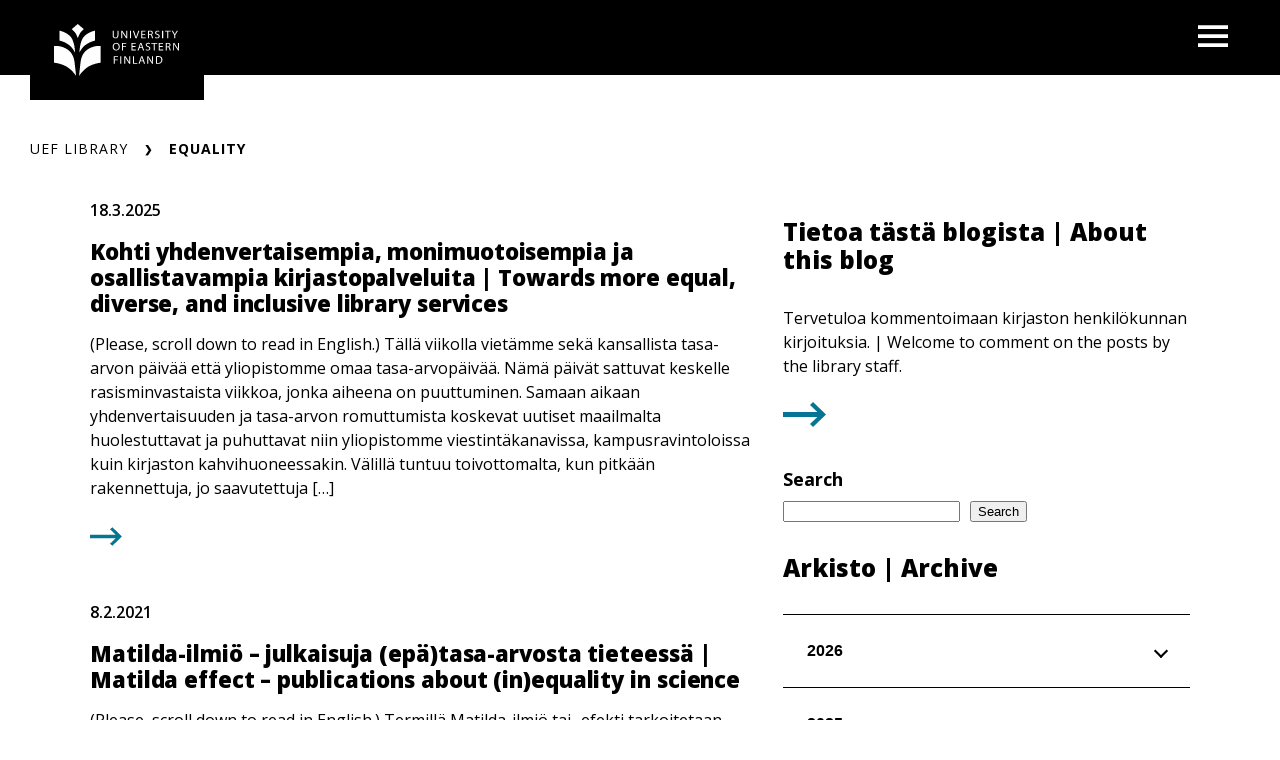

--- FILE ---
content_type: text/html; charset=UTF-8
request_url: https://blogs.uef.fi/ueflibrary/tag/equality/
body_size: 14957
content:
<!DOCTYPE html>
<html lang="fi" class="no-js no-svg">
<head>
<meta charset="UTF-8">
<meta name="viewport" content="width=device-width, initial-scale=1">
<link rel="profile" href="http://gmpg.org/xfn/11">
<link rel="icon" href="https://blogs.uef.fi/ueflibrary/wp-content/themes/uef-default/favicon.ico" />
<script id="CookieConsent" src="https://policy.app.cookieinformation.com/uc.js" data-culture="FI" type="text/javascript"></script>
<meta name='robots' content='index, follow, max-image-preview:large, max-snippet:-1, max-video-preview:-1' />

	<!-- This site is optimized with the Yoast SEO plugin v26.7 - https://yoast.com/wordpress/plugins/seo/ -->
	<title>equality Archives | UEF Library</title>
	<link rel="canonical" href="https://blogs.uef.fi/ueflibrary/tag/equality/" />
	<meta property="og:locale" content="fi_FI" />
	<meta property="og:type" content="article" />
	<meta property="og:title" content="equality Archives | UEF Library" />
	<meta property="og:url" content="https://blogs.uef.fi/ueflibrary/tag/equality/" />
	<meta property="og:site_name" content="UEF Library" />
	<meta name="twitter:card" content="summary_large_image" />
	<meta name="twitter:site" content="@ueflibrary" />
	<script type="application/ld+json" class="yoast-schema-graph">{"@context":"https://schema.org","@graph":[{"@type":"CollectionPage","@id":"https://blogs.uef.fi/ueflibrary/tag/equality/","url":"https://blogs.uef.fi/ueflibrary/tag/equality/","name":"equality Archives | UEF Library","isPartOf":{"@id":"https://blogs.uef.fi/ueflibrary/#website"},"inLanguage":"fi"},{"@type":"WebSite","@id":"https://blogs.uef.fi/ueflibrary/#website","url":"https://blogs.uef.fi/ueflibrary/","name":"UEF Library","description":"Open science for open minds","publisher":{"@id":"https://blogs.uef.fi/ueflibrary/#organization"},"potentialAction":[{"@type":"SearchAction","target":{"@type":"EntryPoint","urlTemplate":"https://blogs.uef.fi/ueflibrary/?s={search_term_string}"},"query-input":{"@type":"PropertyValueSpecification","valueRequired":true,"valueName":"search_term_string"}}],"inLanguage":"fi"},{"@type":"Organization","@id":"https://blogs.uef.fi/ueflibrary/#organization","name":"UEF Library","url":"https://blogs.uef.fi/ueflibrary/","logo":{"@type":"ImageObject","inLanguage":"fi","@id":"https://blogs.uef.fi/ueflibrary/#/schema/logo/image/","url":"https://blogs.uef.fi/ueflibrary/wp-content/uploads/sites/18/2018/04/Logo-kirjasto.png","contentUrl":"https://blogs.uef.fi/ueflibrary/wp-content/uploads/sites/18/2018/04/Logo-kirjasto.png","width":300,"height":300,"caption":"UEF Library"},"image":{"@id":"https://blogs.uef.fi/ueflibrary/#/schema/logo/image/"},"sameAs":["https://www.facebook.com/ueflibrary","https://x.com/ueflibrary","https://www.instagram.com/ueflibrary/","https://www.youtube.com/user/UEFLibrary"]}]}</script>
	<!-- / Yoast SEO plugin. -->


<link rel='dns-prefetch' href='//static.addtoany.com' />
<link rel="alternate" type="application/rss+xml" title="UEF Library &raquo; equality avainsanan RSS-syöte" href="https://blogs.uef.fi/ueflibrary/tag/equality/feed/" />
<style id='wp-img-auto-sizes-contain-inline-css' type='text/css'>
img:is([sizes=auto i],[sizes^="auto," i]){contain-intrinsic-size:3000px 1500px}
/*# sourceURL=wp-img-auto-sizes-contain-inline-css */
</style>
<style id='wp-emoji-styles-inline-css' type='text/css'>

	img.wp-smiley, img.emoji {
		display: inline !important;
		border: none !important;
		box-shadow: none !important;
		height: 1em !important;
		width: 1em !important;
		margin: 0 0.07em !important;
		vertical-align: -0.1em !important;
		background: none !important;
		padding: 0 !important;
	}
/*# sourceURL=wp-emoji-styles-inline-css */
</style>
<style id='wp-block-library-inline-css' type='text/css'>
:root{--wp-block-synced-color:#7a00df;--wp-block-synced-color--rgb:122,0,223;--wp-bound-block-color:var(--wp-block-synced-color);--wp-editor-canvas-background:#ddd;--wp-admin-theme-color:#007cba;--wp-admin-theme-color--rgb:0,124,186;--wp-admin-theme-color-darker-10:#006ba1;--wp-admin-theme-color-darker-10--rgb:0,107,160.5;--wp-admin-theme-color-darker-20:#005a87;--wp-admin-theme-color-darker-20--rgb:0,90,135;--wp-admin-border-width-focus:2px}@media (min-resolution:192dpi){:root{--wp-admin-border-width-focus:1.5px}}.wp-element-button{cursor:pointer}:root .has-very-light-gray-background-color{background-color:#eee}:root .has-very-dark-gray-background-color{background-color:#313131}:root .has-very-light-gray-color{color:#eee}:root .has-very-dark-gray-color{color:#313131}:root .has-vivid-green-cyan-to-vivid-cyan-blue-gradient-background{background:linear-gradient(135deg,#00d084,#0693e3)}:root .has-purple-crush-gradient-background{background:linear-gradient(135deg,#34e2e4,#4721fb 50%,#ab1dfe)}:root .has-hazy-dawn-gradient-background{background:linear-gradient(135deg,#faaca8,#dad0ec)}:root .has-subdued-olive-gradient-background{background:linear-gradient(135deg,#fafae1,#67a671)}:root .has-atomic-cream-gradient-background{background:linear-gradient(135deg,#fdd79a,#004a59)}:root .has-nightshade-gradient-background{background:linear-gradient(135deg,#330968,#31cdcf)}:root .has-midnight-gradient-background{background:linear-gradient(135deg,#020381,#2874fc)}:root{--wp--preset--font-size--normal:16px;--wp--preset--font-size--huge:42px}.has-regular-font-size{font-size:1em}.has-larger-font-size{font-size:2.625em}.has-normal-font-size{font-size:var(--wp--preset--font-size--normal)}.has-huge-font-size{font-size:var(--wp--preset--font-size--huge)}.has-text-align-center{text-align:center}.has-text-align-left{text-align:left}.has-text-align-right{text-align:right}.has-fit-text{white-space:nowrap!important}#end-resizable-editor-section{display:none}.aligncenter{clear:both}.items-justified-left{justify-content:flex-start}.items-justified-center{justify-content:center}.items-justified-right{justify-content:flex-end}.items-justified-space-between{justify-content:space-between}.screen-reader-text{border:0;clip-path:inset(50%);height:1px;margin:-1px;overflow:hidden;padding:0;position:absolute;width:1px;word-wrap:normal!important}.screen-reader-text:focus{background-color:#ddd;clip-path:none;color:#444;display:block;font-size:1em;height:auto;left:5px;line-height:normal;padding:15px 23px 14px;text-decoration:none;top:5px;width:auto;z-index:100000}html :where(.has-border-color){border-style:solid}html :where([style*=border-top-color]){border-top-style:solid}html :where([style*=border-right-color]){border-right-style:solid}html :where([style*=border-bottom-color]){border-bottom-style:solid}html :where([style*=border-left-color]){border-left-style:solid}html :where([style*=border-width]){border-style:solid}html :where([style*=border-top-width]){border-top-style:solid}html :where([style*=border-right-width]){border-right-style:solid}html :where([style*=border-bottom-width]){border-bottom-style:solid}html :where([style*=border-left-width]){border-left-style:solid}html :where(img[class*=wp-image-]){height:auto;max-width:100%}:where(figure){margin:0 0 1em}html :where(.is-position-sticky){--wp-admin--admin-bar--position-offset:var(--wp-admin--admin-bar--height,0px)}@media screen and (max-width:600px){html :where(.is-position-sticky){--wp-admin--admin-bar--position-offset:0px}}

/*# sourceURL=wp-block-library-inline-css */
</style><style id='wp-block-heading-inline-css' type='text/css'>
h1:where(.wp-block-heading).has-background,h2:where(.wp-block-heading).has-background,h3:where(.wp-block-heading).has-background,h4:where(.wp-block-heading).has-background,h5:where(.wp-block-heading).has-background,h6:where(.wp-block-heading).has-background{padding:1.25em 2.375em}h1.has-text-align-left[style*=writing-mode]:where([style*=vertical-lr]),h1.has-text-align-right[style*=writing-mode]:where([style*=vertical-rl]),h2.has-text-align-left[style*=writing-mode]:where([style*=vertical-lr]),h2.has-text-align-right[style*=writing-mode]:where([style*=vertical-rl]),h3.has-text-align-left[style*=writing-mode]:where([style*=vertical-lr]),h3.has-text-align-right[style*=writing-mode]:where([style*=vertical-rl]),h4.has-text-align-left[style*=writing-mode]:where([style*=vertical-lr]),h4.has-text-align-right[style*=writing-mode]:where([style*=vertical-rl]),h5.has-text-align-left[style*=writing-mode]:where([style*=vertical-lr]),h5.has-text-align-right[style*=writing-mode]:where([style*=vertical-rl]),h6.has-text-align-left[style*=writing-mode]:where([style*=vertical-lr]),h6.has-text-align-right[style*=writing-mode]:where([style*=vertical-rl]){rotate:180deg}
/*# sourceURL=https://blogs.uef.fi/ueflibrary/wp-includes/blocks/heading/style.min.css */
</style>
<style id='wp-block-search-inline-css' type='text/css'>
.wp-block-search__button{margin-left:10px;word-break:normal}.wp-block-search__button.has-icon{line-height:0}.wp-block-search__button svg{height:1.25em;min-height:24px;min-width:24px;width:1.25em;fill:currentColor;vertical-align:text-bottom}:where(.wp-block-search__button){border:1px solid #ccc;padding:6px 10px}.wp-block-search__inside-wrapper{display:flex;flex:auto;flex-wrap:nowrap;max-width:100%}.wp-block-search__label{width:100%}.wp-block-search.wp-block-search__button-only .wp-block-search__button{box-sizing:border-box;display:flex;flex-shrink:0;justify-content:center;margin-left:0;max-width:100%}.wp-block-search.wp-block-search__button-only .wp-block-search__inside-wrapper{min-width:0!important;transition-property:width}.wp-block-search.wp-block-search__button-only .wp-block-search__input{flex-basis:100%;transition-duration:.3s}.wp-block-search.wp-block-search__button-only.wp-block-search__searchfield-hidden,.wp-block-search.wp-block-search__button-only.wp-block-search__searchfield-hidden .wp-block-search__inside-wrapper{overflow:hidden}.wp-block-search.wp-block-search__button-only.wp-block-search__searchfield-hidden .wp-block-search__input{border-left-width:0!important;border-right-width:0!important;flex-basis:0;flex-grow:0;margin:0;min-width:0!important;padding-left:0!important;padding-right:0!important;width:0!important}:where(.wp-block-search__input){appearance:none;border:1px solid #949494;flex-grow:1;font-family:inherit;font-size:inherit;font-style:inherit;font-weight:inherit;letter-spacing:inherit;line-height:inherit;margin-left:0;margin-right:0;min-width:3rem;padding:8px;text-decoration:unset!important;text-transform:inherit}:where(.wp-block-search__button-inside .wp-block-search__inside-wrapper){background-color:#fff;border:1px solid #949494;box-sizing:border-box;padding:4px}:where(.wp-block-search__button-inside .wp-block-search__inside-wrapper) .wp-block-search__input{border:none;border-radius:0;padding:0 4px}:where(.wp-block-search__button-inside .wp-block-search__inside-wrapper) .wp-block-search__input:focus{outline:none}:where(.wp-block-search__button-inside .wp-block-search__inside-wrapper) :where(.wp-block-search__button){padding:4px 8px}.wp-block-search.aligncenter .wp-block-search__inside-wrapper{margin:auto}.wp-block[data-align=right] .wp-block-search.wp-block-search__button-only .wp-block-search__inside-wrapper{float:right}
/*# sourceURL=https://blogs.uef.fi/ueflibrary/wp-includes/blocks/search/style.min.css */
</style>
<style id='wp-block-paragraph-inline-css' type='text/css'>
.is-small-text{font-size:.875em}.is-regular-text{font-size:1em}.is-large-text{font-size:2.25em}.is-larger-text{font-size:3em}.has-drop-cap:not(:focus):first-letter{float:left;font-size:8.4em;font-style:normal;font-weight:100;line-height:.68;margin:.05em .1em 0 0;text-transform:uppercase}body.rtl .has-drop-cap:not(:focus):first-letter{float:none;margin-left:.1em}p.has-drop-cap.has-background{overflow:hidden}:root :where(p.has-background){padding:1.25em 2.375em}:where(p.has-text-color:not(.has-link-color)) a{color:inherit}p.has-text-align-left[style*="writing-mode:vertical-lr"],p.has-text-align-right[style*="writing-mode:vertical-rl"]{rotate:180deg}
/*# sourceURL=https://blogs.uef.fi/ueflibrary/wp-includes/blocks/paragraph/style.min.css */
</style>
<style id='global-styles-inline-css' type='text/css'>
:root{--wp--preset--aspect-ratio--square: 1;--wp--preset--aspect-ratio--4-3: 4/3;--wp--preset--aspect-ratio--3-4: 3/4;--wp--preset--aspect-ratio--3-2: 3/2;--wp--preset--aspect-ratio--2-3: 2/3;--wp--preset--aspect-ratio--16-9: 16/9;--wp--preset--aspect-ratio--9-16: 9/16;--wp--preset--color--black: #000000;--wp--preset--color--cyan-bluish-gray: #abb8c3;--wp--preset--color--white: #ffffff;--wp--preset--color--pale-pink: #f78da7;--wp--preset--color--vivid-red: #cf2e2e;--wp--preset--color--luminous-vivid-orange: #ff6900;--wp--preset--color--luminous-vivid-amber: #fcb900;--wp--preset--color--light-green-cyan: #7bdcb5;--wp--preset--color--vivid-green-cyan: #00d084;--wp--preset--color--pale-cyan-blue: #8ed1fc;--wp--preset--color--vivid-cyan-blue: #0693e3;--wp--preset--color--vivid-purple: #9b51e0;--wp--preset--gradient--vivid-cyan-blue-to-vivid-purple: linear-gradient(135deg,rgb(6,147,227) 0%,rgb(155,81,224) 100%);--wp--preset--gradient--light-green-cyan-to-vivid-green-cyan: linear-gradient(135deg,rgb(122,220,180) 0%,rgb(0,208,130) 100%);--wp--preset--gradient--luminous-vivid-amber-to-luminous-vivid-orange: linear-gradient(135deg,rgb(252,185,0) 0%,rgb(255,105,0) 100%);--wp--preset--gradient--luminous-vivid-orange-to-vivid-red: linear-gradient(135deg,rgb(255,105,0) 0%,rgb(207,46,46) 100%);--wp--preset--gradient--very-light-gray-to-cyan-bluish-gray: linear-gradient(135deg,rgb(238,238,238) 0%,rgb(169,184,195) 100%);--wp--preset--gradient--cool-to-warm-spectrum: linear-gradient(135deg,rgb(74,234,220) 0%,rgb(151,120,209) 20%,rgb(207,42,186) 40%,rgb(238,44,130) 60%,rgb(251,105,98) 80%,rgb(254,248,76) 100%);--wp--preset--gradient--blush-light-purple: linear-gradient(135deg,rgb(255,206,236) 0%,rgb(152,150,240) 100%);--wp--preset--gradient--blush-bordeaux: linear-gradient(135deg,rgb(254,205,165) 0%,rgb(254,45,45) 50%,rgb(107,0,62) 100%);--wp--preset--gradient--luminous-dusk: linear-gradient(135deg,rgb(255,203,112) 0%,rgb(199,81,192) 50%,rgb(65,88,208) 100%);--wp--preset--gradient--pale-ocean: linear-gradient(135deg,rgb(255,245,203) 0%,rgb(182,227,212) 50%,rgb(51,167,181) 100%);--wp--preset--gradient--electric-grass: linear-gradient(135deg,rgb(202,248,128) 0%,rgb(113,206,126) 100%);--wp--preset--gradient--midnight: linear-gradient(135deg,rgb(2,3,129) 0%,rgb(40,116,252) 100%);--wp--preset--font-size--small: 13px;--wp--preset--font-size--medium: 20px;--wp--preset--font-size--large: 36px;--wp--preset--font-size--x-large: 42px;--wp--preset--spacing--20: 0.44rem;--wp--preset--spacing--30: 0.67rem;--wp--preset--spacing--40: 1rem;--wp--preset--spacing--50: 1.5rem;--wp--preset--spacing--60: 2.25rem;--wp--preset--spacing--70: 3.38rem;--wp--preset--spacing--80: 5.06rem;--wp--preset--shadow--natural: 6px 6px 9px rgba(0, 0, 0, 0.2);--wp--preset--shadow--deep: 12px 12px 50px rgba(0, 0, 0, 0.4);--wp--preset--shadow--sharp: 6px 6px 0px rgba(0, 0, 0, 0.2);--wp--preset--shadow--outlined: 6px 6px 0px -3px rgb(255, 255, 255), 6px 6px rgb(0, 0, 0);--wp--preset--shadow--crisp: 6px 6px 0px rgb(0, 0, 0);}:root { --wp--style--global--content-size: 810px;--wp--style--global--wide-size: 1000px; }:where(body) { margin: 0; }.wp-site-blocks > .alignleft { float: left; margin-right: 2em; }.wp-site-blocks > .alignright { float: right; margin-left: 2em; }.wp-site-blocks > .aligncenter { justify-content: center; margin-left: auto; margin-right: auto; }:where(.is-layout-flex){gap: 0.5em;}:where(.is-layout-grid){gap: 0.5em;}.is-layout-flow > .alignleft{float: left;margin-inline-start: 0;margin-inline-end: 2em;}.is-layout-flow > .alignright{float: right;margin-inline-start: 2em;margin-inline-end: 0;}.is-layout-flow > .aligncenter{margin-left: auto !important;margin-right: auto !important;}.is-layout-constrained > .alignleft{float: left;margin-inline-start: 0;margin-inline-end: 2em;}.is-layout-constrained > .alignright{float: right;margin-inline-start: 2em;margin-inline-end: 0;}.is-layout-constrained > .aligncenter{margin-left: auto !important;margin-right: auto !important;}.is-layout-constrained > :where(:not(.alignleft):not(.alignright):not(.alignfull)){max-width: var(--wp--style--global--content-size);margin-left: auto !important;margin-right: auto !important;}.is-layout-constrained > .alignwide{max-width: var(--wp--style--global--wide-size);}body .is-layout-flex{display: flex;}.is-layout-flex{flex-wrap: wrap;align-items: center;}.is-layout-flex > :is(*, div){margin: 0;}body .is-layout-grid{display: grid;}.is-layout-grid > :is(*, div){margin: 0;}body{padding-top: 0px;padding-right: 0px;padding-bottom: 0px;padding-left: 0px;}a:where(:not(.wp-element-button)){text-decoration: underline;}:root :where(.wp-element-button, .wp-block-button__link){background-color: #32373c;border-width: 0;color: #fff;font-family: inherit;font-size: inherit;font-style: inherit;font-weight: inherit;letter-spacing: inherit;line-height: inherit;padding-top: calc(0.667em + 2px);padding-right: calc(1.333em + 2px);padding-bottom: calc(0.667em + 2px);padding-left: calc(1.333em + 2px);text-decoration: none;text-transform: inherit;}.has-black-color{color: var(--wp--preset--color--black) !important;}.has-cyan-bluish-gray-color{color: var(--wp--preset--color--cyan-bluish-gray) !important;}.has-white-color{color: var(--wp--preset--color--white) !important;}.has-pale-pink-color{color: var(--wp--preset--color--pale-pink) !important;}.has-vivid-red-color{color: var(--wp--preset--color--vivid-red) !important;}.has-luminous-vivid-orange-color{color: var(--wp--preset--color--luminous-vivid-orange) !important;}.has-luminous-vivid-amber-color{color: var(--wp--preset--color--luminous-vivid-amber) !important;}.has-light-green-cyan-color{color: var(--wp--preset--color--light-green-cyan) !important;}.has-vivid-green-cyan-color{color: var(--wp--preset--color--vivid-green-cyan) !important;}.has-pale-cyan-blue-color{color: var(--wp--preset--color--pale-cyan-blue) !important;}.has-vivid-cyan-blue-color{color: var(--wp--preset--color--vivid-cyan-blue) !important;}.has-vivid-purple-color{color: var(--wp--preset--color--vivid-purple) !important;}.has-black-background-color{background-color: var(--wp--preset--color--black) !important;}.has-cyan-bluish-gray-background-color{background-color: var(--wp--preset--color--cyan-bluish-gray) !important;}.has-white-background-color{background-color: var(--wp--preset--color--white) !important;}.has-pale-pink-background-color{background-color: var(--wp--preset--color--pale-pink) !important;}.has-vivid-red-background-color{background-color: var(--wp--preset--color--vivid-red) !important;}.has-luminous-vivid-orange-background-color{background-color: var(--wp--preset--color--luminous-vivid-orange) !important;}.has-luminous-vivid-amber-background-color{background-color: var(--wp--preset--color--luminous-vivid-amber) !important;}.has-light-green-cyan-background-color{background-color: var(--wp--preset--color--light-green-cyan) !important;}.has-vivid-green-cyan-background-color{background-color: var(--wp--preset--color--vivid-green-cyan) !important;}.has-pale-cyan-blue-background-color{background-color: var(--wp--preset--color--pale-cyan-blue) !important;}.has-vivid-cyan-blue-background-color{background-color: var(--wp--preset--color--vivid-cyan-blue) !important;}.has-vivid-purple-background-color{background-color: var(--wp--preset--color--vivid-purple) !important;}.has-black-border-color{border-color: var(--wp--preset--color--black) !important;}.has-cyan-bluish-gray-border-color{border-color: var(--wp--preset--color--cyan-bluish-gray) !important;}.has-white-border-color{border-color: var(--wp--preset--color--white) !important;}.has-pale-pink-border-color{border-color: var(--wp--preset--color--pale-pink) !important;}.has-vivid-red-border-color{border-color: var(--wp--preset--color--vivid-red) !important;}.has-luminous-vivid-orange-border-color{border-color: var(--wp--preset--color--luminous-vivid-orange) !important;}.has-luminous-vivid-amber-border-color{border-color: var(--wp--preset--color--luminous-vivid-amber) !important;}.has-light-green-cyan-border-color{border-color: var(--wp--preset--color--light-green-cyan) !important;}.has-vivid-green-cyan-border-color{border-color: var(--wp--preset--color--vivid-green-cyan) !important;}.has-pale-cyan-blue-border-color{border-color: var(--wp--preset--color--pale-cyan-blue) !important;}.has-vivid-cyan-blue-border-color{border-color: var(--wp--preset--color--vivid-cyan-blue) !important;}.has-vivid-purple-border-color{border-color: var(--wp--preset--color--vivid-purple) !important;}.has-vivid-cyan-blue-to-vivid-purple-gradient-background{background: var(--wp--preset--gradient--vivid-cyan-blue-to-vivid-purple) !important;}.has-light-green-cyan-to-vivid-green-cyan-gradient-background{background: var(--wp--preset--gradient--light-green-cyan-to-vivid-green-cyan) !important;}.has-luminous-vivid-amber-to-luminous-vivid-orange-gradient-background{background: var(--wp--preset--gradient--luminous-vivid-amber-to-luminous-vivid-orange) !important;}.has-luminous-vivid-orange-to-vivid-red-gradient-background{background: var(--wp--preset--gradient--luminous-vivid-orange-to-vivid-red) !important;}.has-very-light-gray-to-cyan-bluish-gray-gradient-background{background: var(--wp--preset--gradient--very-light-gray-to-cyan-bluish-gray) !important;}.has-cool-to-warm-spectrum-gradient-background{background: var(--wp--preset--gradient--cool-to-warm-spectrum) !important;}.has-blush-light-purple-gradient-background{background: var(--wp--preset--gradient--blush-light-purple) !important;}.has-blush-bordeaux-gradient-background{background: var(--wp--preset--gradient--blush-bordeaux) !important;}.has-luminous-dusk-gradient-background{background: var(--wp--preset--gradient--luminous-dusk) !important;}.has-pale-ocean-gradient-background{background: var(--wp--preset--gradient--pale-ocean) !important;}.has-electric-grass-gradient-background{background: var(--wp--preset--gradient--electric-grass) !important;}.has-midnight-gradient-background{background: var(--wp--preset--gradient--midnight) !important;}.has-small-font-size{font-size: var(--wp--preset--font-size--small) !important;}.has-medium-font-size{font-size: var(--wp--preset--font-size--medium) !important;}.has-large-font-size{font-size: var(--wp--preset--font-size--large) !important;}.has-x-large-font-size{font-size: var(--wp--preset--font-size--x-large) !important;}
/*# sourceURL=global-styles-inline-css */
</style>

<link rel='stylesheet' id='ctf_styles-css' href='https://blogs.uef.fi/ueflibrary/wp-content/plugins/custom-twitter-feeds/css/ctf-styles.min.css?ver=2.3.1' type='text/css' media='all' />
<link rel='stylesheet' id='tablepress-default-css' href='https://blogs.uef.fi/ueflibrary/wp-content/plugins/tablepress/css/build/default.css?ver=3.2.6' type='text/css' media='all' />
<link rel='stylesheet' id='addtoany-css' href='https://blogs.uef.fi/ueflibrary/wp-content/plugins/add-to-any/addtoany.min.css?ver=1.16' type='text/css' media='all' />
<link rel='stylesheet' id='css_custom-css' href='https://blogs.uef.fi/ueflibrary/wp-content/themes/uef-default/css/app.css?ver=20251005' type='text/css' media='all' />
<script type="text/javascript" id="addtoany-core-js-before">
/* <![CDATA[ */
window.a2a_config=window.a2a_config||{};a2a_config.callbacks=[];a2a_config.overlays=[];a2a_config.templates={};a2a_localize = {
	Share: "Share",
	Save: "Save",
	Subscribe: "Subscribe",
	Email: "Email",
	Bookmark: "Bookmark",
	ShowAll: "Show all",
	ShowLess: "Show less",
	FindServices: "Find service(s)",
	FindAnyServiceToAddTo: "Instantly find any service to add to",
	PoweredBy: "Powered by",
	ShareViaEmail: "Share via email",
	SubscribeViaEmail: "Subscribe via email",
	BookmarkInYourBrowser: "Bookmark in your browser",
	BookmarkInstructions: "Press Ctrl+D or \u2318+D to bookmark this page",
	AddToYourFavorites: "Add to your favorites",
	SendFromWebOrProgram: "Send from any email address or email program",
	EmailProgram: "Email program",
	More: "More&#8230;",
	ThanksForSharing: "Thanks for sharing!",
	ThanksForFollowing: "Thanks for following!"
};


//# sourceURL=addtoany-core-js-before
/* ]]> */
</script>
<script type="text/javascript" defer src="https://static.addtoany.com/menu/page.js" id="addtoany-core-js"></script>
<script type="text/javascript" src="https://blogs.uef.fi/ueflibrary/wp-includes/js/jquery/jquery.min.js?ver=3.7.1" id="jquery-core-js"></script>
<script type="text/javascript" src="https://blogs.uef.fi/ueflibrary/wp-includes/js/jquery/jquery-migrate.min.js?ver=3.4.1" id="jquery-migrate-js"></script>
<script type="text/javascript" defer src="https://blogs.uef.fi/ueflibrary/wp-content/plugins/add-to-any/addtoany.min.js?ver=1.1" id="addtoany-jquery-js"></script>
<link rel="https://api.w.org/" href="https://blogs.uef.fi/ueflibrary/wp-json/" /><link rel="alternate" title="JSON" type="application/json" href="https://blogs.uef.fi/ueflibrary/wp-json/wp/v2/tags/1196" /><link rel="EditURI" type="application/rsd+xml" title="RSD" href="https://blogs.uef.fi/ueflibrary/xmlrpc.php?rsd" />
<meta name="generator" content="WordPress 6.9" />
<!-- Google tag (gtag.js) -->
<script async src="https://www.googletagmanager.com/gtag/js?id=G-F3QETD4NR6"></script>
<script>
  window.dataLayer = window.dataLayer || [];
  function gtag(){dataLayer.push(arguments);}
  gtag('js', new Date());

  gtag('config', 'G-F3QETD4NR6');
</script>
<link rel="icon" href="https://blogs.uef.fi/ueflibrary/wp-content/uploads/sites/18/2018/04/Logo-kirjasto-90x90.png" sizes="32x32" />
<link rel="icon" href="https://blogs.uef.fi/ueflibrary/wp-content/uploads/sites/18/2018/04/Logo-kirjasto.png" sizes="192x192" />
<link rel="apple-touch-icon" href="https://blogs.uef.fi/ueflibrary/wp-content/uploads/sites/18/2018/04/Logo-kirjasto.png" />
<meta name="msapplication-TileImage" content="https://blogs.uef.fi/ueflibrary/wp-content/uploads/sites/18/2018/04/Logo-kirjasto.png" />
</head>

<body data-theme="default" class="archive tag tag-equality tag-1196 wp-theme-uef-default" >
<div id="page" class="site">
	<a class="skip-link screen-reader-text" href="#content">Siirry sisältöön</a>
	<header id="masthead" class="header site-header">
		<div class="header-container">
			<div class="header-container-brand">
				<a href="https://blogs.uef.fi/ueflibrary" class="link-reset" aria-label="UEF Library frontpage">
					<img src="https://blogs.uef.fi/ueflibrary/wp-content/themes/uef-default/assets/base-uef-logo.svg" alt="uef-logo">
				</a>
			</div>
			<div class="header-container-menu">
				<!-- language switcher -->
				
				<!-- main menu -->
									<div class="navigation-container">
						<button class="button-toggle nav-toggler" aria-expanded="false">
							<span class="icon-menu"><svg width="40" height="29" viewBox="0 0 40 29" xmlns="http://www.w3.org/2000/svg"><g stroke="none" stroke-width="1" fill="currentColor" fill-rule="evenodd"><g transform="translate(-1380 -28)" fill="currentColor"><g transform="translate(1120)"><g><g><g transform="translate(260 28)"><path d="M0 0h40v5H0zm0 12h40v5H0zm0 12h40v5H0z"/></g></g></g></g></g></g></svg><span class="visually-hidden">Open menu</span></span>
							<span class="icon-close"><svg width="19" height="19" viewBox="0 0 19 19" xmlns="http://www.w3.org/2000/svg"><title>Combined Shape</title><g stroke="none" stroke-width="1" fill="none" fill-rule="evenodd"><g transform="translate(-341 -32)" fill="currentColor"><g transform="translate(325 20)"><g transform="translate(16 12)"><path d="M16.863 0L19 2.137 11.637 9.5 19 16.863 16.863 19 9.5 11.637 2.137 19 0 16.863 7.363 9.5 0 2.137 2.137 0 9.5 7.363 16.863 0z"/></g></g></g></g></svg><span class="visually-hidden">Close menu</span></span>
						</button>
						<div class="nav-menu">
							<ul id="menu-menu1" class="nav-menu-container"><li id="menu-item-21086" class="menu-item menu-item-type-post_type menu-item-object-page menu-item-21086"><a href="https://blogs.uef.fi/ueflibrary/tietoablogista/"><div class="menu-item-wrapper"><span class="menu-item-link-text">Tietoa tästä blogista | About this blog</span><span class="arrow"><svg width="24" height="20" viewBox="0 0 24 20" xmlns="http://www.w3.org/2000/svg">
    <path d="m13.75.897 9.422 9.067-9.423 9.068-2.198-2.116 5.34-5.138H0V8.15h16.89l-5.34-5.138z" fill="currentColor" fill-rule="nonzero"/>
</svg>
</span></div></a><button class="sub-menu-toggler" aria-expanded="false"><span class="plus"><svg width="24" height="25" viewBox="0 0 24 25" xmlns="http://www.w3.org/2000/svg">
    <g fill="currentColor" fill-rule="evenodd">
        <path d="M.3 10.781H23.79v3.064H.3z"/>
        <path d="M13.576.567V24.06h-3.063V.567z"/>
    </g>
</svg>
<span class="visually-hidden">Open next menu level</span></span><span class="minus"><svg width="24" height="25" viewBox="0 0 24 25" xmlns="http://www.w3.org/2000/svg">
    <path d="M.3 10.657h23v3.013H.3z" fill="currentColor" fill-rule="evenodd"/>
</svg>
<span class="visually-hidden">Close menu level</span></span></button></li>
<li id="menu-item-21092" class="menu-item menu-item-type-taxonomy menu-item-object-category menu-item-21092"><a href="https://blogs.uef.fi/ueflibrary/category/ajankohtaista/"><div class="menu-item-wrapper"><span class="menu-item-link-text">Ajankohtaista | News</span><span class="arrow"><svg width="24" height="20" viewBox="0 0 24 20" xmlns="http://www.w3.org/2000/svg">
    <path d="m13.75.897 9.422 9.067-9.423 9.068-2.198-2.116 5.34-5.138H0V8.15h16.89l-5.34-5.138z" fill="currentColor" fill-rule="nonzero"/>
</svg>
</span></div></a><button class="sub-menu-toggler" aria-expanded="false"><span class="plus"><svg width="24" height="25" viewBox="0 0 24 25" xmlns="http://www.w3.org/2000/svg">
    <g fill="currentColor" fill-rule="evenodd">
        <path d="M.3 10.781H23.79v3.064H.3z"/>
        <path d="M13.576.567V24.06h-3.063V.567z"/>
    </g>
</svg>
<span class="visually-hidden">Open next menu level</span></span><span class="minus"><svg width="24" height="25" viewBox="0 0 24 25" xmlns="http://www.w3.org/2000/svg">
    <path d="M.3 10.657h23v3.013H.3z" fill="currentColor" fill-rule="evenodd"/>
</svg>
<span class="visually-hidden">Close menu level</span></span></button></li>
<li id="menu-item-21095" class="menu-item menu-item-type-taxonomy menu-item-object-category menu-item-21095"><a href="https://blogs.uef.fi/ueflibrary/category/e-aineistot/"><div class="menu-item-wrapper"><span class="menu-item-link-text">E-aineistot | Electronic resources</span><span class="arrow"><svg width="24" height="20" viewBox="0 0 24 20" xmlns="http://www.w3.org/2000/svg">
    <path d="m13.75.897 9.422 9.067-9.423 9.068-2.198-2.116 5.34-5.138H0V8.15h16.89l-5.34-5.138z" fill="currentColor" fill-rule="nonzero"/>
</svg>
</span></div></a><button class="sub-menu-toggler" aria-expanded="false"><span class="plus"><svg width="24" height="25" viewBox="0 0 24 25" xmlns="http://www.w3.org/2000/svg">
    <g fill="currentColor" fill-rule="evenodd">
        <path d="M.3 10.781H23.79v3.064H.3z"/>
        <path d="M13.576.567V24.06h-3.063V.567z"/>
    </g>
</svg>
<span class="visually-hidden">Open next menu level</span></span><span class="minus"><svg width="24" height="25" viewBox="0 0 24 25" xmlns="http://www.w3.org/2000/svg">
    <path d="M.3 10.657h23v3.013H.3z" fill="currentColor" fill-rule="evenodd"/>
</svg>
<span class="visually-hidden">Close menu level</span></span></button></li>
<li id="menu-item-21113" class="menu-item menu-item-type-taxonomy menu-item-object-category menu-item-21113"><a href="https://blogs.uef.fi/ueflibrary/category/julkaisutoiminta/"><div class="menu-item-wrapper"><span class="menu-item-link-text">Julkaisutoiminta | Publishing</span><span class="arrow"><svg width="24" height="20" viewBox="0 0 24 20" xmlns="http://www.w3.org/2000/svg">
    <path d="m13.75.897 9.422 9.067-9.423 9.068-2.198-2.116 5.34-5.138H0V8.15h16.89l-5.34-5.138z" fill="currentColor" fill-rule="nonzero"/>
</svg>
</span></div></a><button class="sub-menu-toggler" aria-expanded="false"><span class="plus"><svg width="24" height="25" viewBox="0 0 24 25" xmlns="http://www.w3.org/2000/svg">
    <g fill="currentColor" fill-rule="evenodd">
        <path d="M.3 10.781H23.79v3.064H.3z"/>
        <path d="M13.576.567V24.06h-3.063V.567z"/>
    </g>
</svg>
<span class="visually-hidden">Open next menu level</span></span><span class="minus"><svg width="24" height="25" viewBox="0 0 24 25" xmlns="http://www.w3.org/2000/svg">
    <path d="M.3 10.657h23v3.013H.3z" fill="currentColor" fill-rule="evenodd"/>
</svg>
<span class="visually-hidden">Close menu level</span></span></button></li>
<li id="menu-item-21101" class="menu-item menu-item-type-taxonomy menu-item-object-category menu-item-21101"><a href="https://blogs.uef.fi/ueflibrary/category/matkakertomukset/"><div class="menu-item-wrapper"><span class="menu-item-link-text">Konferenssi- ja seminaariraportit | Conference and seminar reports</span><span class="arrow"><svg width="24" height="20" viewBox="0 0 24 20" xmlns="http://www.w3.org/2000/svg">
    <path d="m13.75.897 9.422 9.067-9.423 9.068-2.198-2.116 5.34-5.138H0V8.15h16.89l-5.34-5.138z" fill="currentColor" fill-rule="nonzero"/>
</svg>
</span></div></a><button class="sub-menu-toggler" aria-expanded="false"><span class="plus"><svg width="24" height="25" viewBox="0 0 24 25" xmlns="http://www.w3.org/2000/svg">
    <g fill="currentColor" fill-rule="evenodd">
        <path d="M.3 10.781H23.79v3.064H.3z"/>
        <path d="M13.576.567V24.06h-3.063V.567z"/>
    </g>
</svg>
<span class="visually-hidden">Open next menu level</span></span><span class="minus"><svg width="24" height="25" viewBox="0 0 24 25" xmlns="http://www.w3.org/2000/svg">
    <path d="M.3 10.657h23v3.013H.3z" fill="currentColor" fill-rule="evenodd"/>
</svg>
<span class="visually-hidden">Close menu level</span></span></button></li>
<li id="menu-item-21155" class="menu-item menu-item-type-taxonomy menu-item-object-category menu-item-21155"><a href="https://blogs.uef.fi/ueflibrary/category/vuosikertomukset-annual-reports/"><div class="menu-item-wrapper"><span class="menu-item-link-text">Vuosikertomukset | Annual reports</span><span class="arrow"><svg width="24" height="20" viewBox="0 0 24 20" xmlns="http://www.w3.org/2000/svg">
    <path d="m13.75.897 9.422 9.067-9.423 9.068-2.198-2.116 5.34-5.138H0V8.15h16.89l-5.34-5.138z" fill="currentColor" fill-rule="nonzero"/>
</svg>
</span></div></a><button class="sub-menu-toggler" aria-expanded="false"><span class="plus"><svg width="24" height="25" viewBox="0 0 24 25" xmlns="http://www.w3.org/2000/svg">
    <g fill="currentColor" fill-rule="evenodd">
        <path d="M.3 10.781H23.79v3.064H.3z"/>
        <path d="M13.576.567V24.06h-3.063V.567z"/>
    </g>
</svg>
<span class="visually-hidden">Open next menu level</span></span><span class="minus"><svg width="24" height="25" viewBox="0 0 24 25" xmlns="http://www.w3.org/2000/svg">
    <path d="M.3 10.657h23v3.013H.3z" fill="currentColor" fill-rule="evenodd"/>
</svg>
<span class="visually-hidden">Close menu level</span></span></button></li>
<li id="menu-item-21107" class="menu-item menu-item-type-taxonomy menu-item-object-category menu-item-21107"><a href="https://blogs.uef.fi/ueflibrary/category/humanistiset-tieteet-ja-teologia/"><div class="menu-item-wrapper"><span class="menu-item-link-text">Humanistiset tieteet ja teologia | Humanities and theology</span><span class="arrow"><svg width="24" height="20" viewBox="0 0 24 20" xmlns="http://www.w3.org/2000/svg">
    <path d="m13.75.897 9.422 9.067-9.423 9.068-2.198-2.116 5.34-5.138H0V8.15h16.89l-5.34-5.138z" fill="currentColor" fill-rule="nonzero"/>
</svg>
</span></div></a><button class="sub-menu-toggler" aria-expanded="false"><span class="plus"><svg width="24" height="25" viewBox="0 0 24 25" xmlns="http://www.w3.org/2000/svg">
    <g fill="currentColor" fill-rule="evenodd">
        <path d="M.3 10.781H23.79v3.064H.3z"/>
        <path d="M13.576.567V24.06h-3.063V.567z"/>
    </g>
</svg>
<span class="visually-hidden">Open next menu level</span></span><span class="minus"><svg width="24" height="25" viewBox="0 0 24 25" xmlns="http://www.w3.org/2000/svg">
    <path d="M.3 10.657h23v3.013H.3z" fill="currentColor" fill-rule="evenodd"/>
</svg>
<span class="visually-hidden">Close menu level</span></span></button></li>
<li id="menu-item-21110" class="menu-item menu-item-type-taxonomy menu-item-object-category menu-item-21110"><a href="https://blogs.uef.fi/ueflibrary/category/luonnontieteet-ja-metsatieteet/"><div class="menu-item-wrapper"><span class="menu-item-link-text">Luonnontieteet ja metsätieteet | Natural sciences and forestry</span><span class="arrow"><svg width="24" height="20" viewBox="0 0 24 20" xmlns="http://www.w3.org/2000/svg">
    <path d="m13.75.897 9.422 9.067-9.423 9.068-2.198-2.116 5.34-5.138H0V8.15h16.89l-5.34-5.138z" fill="currentColor" fill-rule="nonzero"/>
</svg>
</span></div></a><button class="sub-menu-toggler" aria-expanded="false"><span class="plus"><svg width="24" height="25" viewBox="0 0 24 25" xmlns="http://www.w3.org/2000/svg">
    <g fill="currentColor" fill-rule="evenodd">
        <path d="M.3 10.781H23.79v3.064H.3z"/>
        <path d="M13.576.567V24.06h-3.063V.567z"/>
    </g>
</svg>
<span class="visually-hidden">Open next menu level</span></span><span class="minus"><svg width="24" height="25" viewBox="0 0 24 25" xmlns="http://www.w3.org/2000/svg">
    <path d="M.3 10.657h23v3.013H.3z" fill="currentColor" fill-rule="evenodd"/>
</svg>
<span class="visually-hidden">Close menu level</span></span></button></li>
<li id="menu-item-21119" class="menu-item menu-item-type-taxonomy menu-item-object-category menu-item-21119"><a href="https://blogs.uef.fi/ueflibrary/category/oikeustieteet/"><div class="menu-item-wrapper"><span class="menu-item-link-text">Oikeustieteet | Law and legal sciences</span><span class="arrow"><svg width="24" height="20" viewBox="0 0 24 20" xmlns="http://www.w3.org/2000/svg">
    <path d="m13.75.897 9.422 9.067-9.423 9.068-2.198-2.116 5.34-5.138H0V8.15h16.89l-5.34-5.138z" fill="currentColor" fill-rule="nonzero"/>
</svg>
</span></div></a><button class="sub-menu-toggler" aria-expanded="false"><span class="plus"><svg width="24" height="25" viewBox="0 0 24 25" xmlns="http://www.w3.org/2000/svg">
    <g fill="currentColor" fill-rule="evenodd">
        <path d="M.3 10.781H23.79v3.064H.3z"/>
        <path d="M13.576.567V24.06h-3.063V.567z"/>
    </g>
</svg>
<span class="visually-hidden">Open next menu level</span></span><span class="minus"><svg width="24" height="25" viewBox="0 0 24 25" xmlns="http://www.w3.org/2000/svg">
    <path d="M.3 10.657h23v3.013H.3z" fill="currentColor" fill-rule="evenodd"/>
</svg>
<span class="visually-hidden">Close menu level</span></span></button></li>
<li id="menu-item-21098" class="menu-item menu-item-type-taxonomy menu-item-object-category menu-item-21098"><a href="https://blogs.uef.fi/ueflibrary/category/terveystieteet/"><div class="menu-item-wrapper"><span class="menu-item-link-text">Terveystieteet | Health sciences</span><span class="arrow"><svg width="24" height="20" viewBox="0 0 24 20" xmlns="http://www.w3.org/2000/svg">
    <path d="m13.75.897 9.422 9.067-9.423 9.068-2.198-2.116 5.34-5.138H0V8.15h16.89l-5.34-5.138z" fill="currentColor" fill-rule="nonzero"/>
</svg>
</span></div></a><button class="sub-menu-toggler" aria-expanded="false"><span class="plus"><svg width="24" height="25" viewBox="0 0 24 25" xmlns="http://www.w3.org/2000/svg">
    <g fill="currentColor" fill-rule="evenodd">
        <path d="M.3 10.781H23.79v3.064H.3z"/>
        <path d="M13.576.567V24.06h-3.063V.567z"/>
    </g>
</svg>
<span class="visually-hidden">Open next menu level</span></span><span class="minus"><svg width="24" height="25" viewBox="0 0 24 25" xmlns="http://www.w3.org/2000/svg">
    <path d="M.3 10.657h23v3.013H.3z" fill="currentColor" fill-rule="evenodd"/>
</svg>
<span class="visually-hidden">Close menu level</span></span></button></li>
<li id="menu-item-21104" class="menu-item menu-item-type-taxonomy menu-item-object-category menu-item-21104"><a href="https://blogs.uef.fi/ueflibrary/category/yhteiskunta-ja-kauppatieteet/"><div class="menu-item-wrapper"><span class="menu-item-link-text">Yhteiskunta- ja kauppatieteet | Social sciences and business studies</span><span class="arrow"><svg width="24" height="20" viewBox="0 0 24 20" xmlns="http://www.w3.org/2000/svg">
    <path d="m13.75.897 9.422 9.067-9.423 9.068-2.198-2.116 5.34-5.138H0V8.15h16.89l-5.34-5.138z" fill="currentColor" fill-rule="nonzero"/>
</svg>
</span></div></a><button class="sub-menu-toggler" aria-expanded="false"><span class="plus"><svg width="24" height="25" viewBox="0 0 24 25" xmlns="http://www.w3.org/2000/svg">
    <g fill="currentColor" fill-rule="evenodd">
        <path d="M.3 10.781H23.79v3.064H.3z"/>
        <path d="M13.576.567V24.06h-3.063V.567z"/>
    </g>
</svg>
<span class="visually-hidden">Open next menu level</span></span><span class="minus"><svg width="24" height="25" viewBox="0 0 24 25" xmlns="http://www.w3.org/2000/svg">
    <path d="M.3 10.657h23v3.013H.3z" fill="currentColor" fill-rule="evenodd"/>
</svg>
<span class="visually-hidden">Close menu level</span></span></button></li>
<ul class="list-reset custom-links"><li class="menu-item"><a class="custom-link" target="" href="https://www.uef.fi/fi/kirjasto">Kirjaston kotisivu</a></li><li class="menu-item"><a class="custom-link" target="" href="https://www.uef.fi/en/library">Library homepage</a></li></ul></ul>							<div class="social-media-container">
								<span hidden='true'>Sosiaalisen median profiilit</span>

<ul class="list-reset some-list">
                    <li class="some-list__item">
                    <a href="https://www.facebook.com/ueflibrary" class="some-list__link link-reset hover-scale-down" aria-label="Open facebook">
                        <svg width="44" height="44" viewBox="0 0 42 42" xmlns="http://www.w3.org/2000/svg"><g stroke="none" stroke-width="1" fill="currentColor" fill-rule="evenodd"><g transform="translate(-640 -989)"><g transform="translate(640 989)"><path d="M20.577 3.365c-9.957 0-18.058 8.101-18.058 18.058 0 9.958 8.101 18.057 18.058 18.057 9.956 0 18.057-8.1 18.057-18.057 0-9.957-8.1-18.058-18.057-18.058M0 21.423C0 10.078 9.23.847 20.577.847c11.346 0 20.577 9.231 20.577 20.576 0 11.346-9.231 20.576-20.577 20.576C9.23 42 0 32.77 0 21.423z"/><path d="M17.572 33V22.436H14V17.77h3.572v-1.816c0-3.133 2.463-5.955 5.488-5.955H27v4.662h-3.94c-.434 0-.937.501-.937 1.253v1.856H27v4.665h-4.877V33h-4.55z"/></g></g></g></svg>                    </a>
                </li>
                            <li class="some-list__item">
                    <a href="https://www.instagram.com/ueflibrary/" class="some-list__link link-reset hover-scale-down" aria-label="Open instagram">
                        <svg width="44" height="44" viewBox="0 0 45 45" xmlns="http://www.w3.org/2000/svg"><g stroke="none" stroke-width="1" fill="currentColor" fill-rule="evenodd"><g transform="translate(11.5 11.5)" fill-rule="nonzero"><path d="M6.38 0h9.24C19.14 0 22 2.86 22 6.38v9.24A6.38 6.38 0 0 1 15.62 22H6.38C2.86 22 0 19.14 0 15.62V6.38A6.38 6.38 0 0 1 6.38 0m-.22 2.2A3.96 3.96 0 0 0 2.2 6.16v9.68a3.958 3.958 0 0 0 3.96 3.96h9.68a3.96 3.96 0 0 0 3.96-3.96V6.16a3.958 3.958 0 0 0-3.96-3.96H6.16m10.615 1.65a1.375 1.375 0 1 1 0 2.75 1.375 1.375 0 0 1 0-2.75M11 5.5a5.5 5.5 0 1 1 0 11 5.5 5.5 0 0 1 0-11m0 2.2a3.3 3.3 0 1 0 0 6.6 3.3 3.3 0 0 0 0-6.6z"/></g><path d="M22.5 2.754c-10.888 0-19.746 8.859-19.746 19.746 0 10.889 8.858 19.746 19.745 19.746S42.244 33.389 42.244 22.5c0-10.887-8.858-19.746-19.745-19.746M22.5 45C10.093 45 0 34.907 0 22.5 0 10.094 10.093 0 22.5 0 34.905 0 45 10.094 45 22.5 45 34.907 34.906 45 22.5 45"/></g></svg>                    </a>
                </li>
                            <li class="some-list__item">
                    <a href="https://www.youtube.com/user/UEFLibrary" class="some-list__link link-reset hover-scale-down" aria-label="Open youtube">
                        <svg width="44" height="44" viewBox="0 0 41 41" xmlns="http://www.w3.org/2000/svg"><g stroke="none" stroke-width="1" fill="none" fill-rule="evenodd"><g transform="translate(-760 -4505)" fill="currentColor"><g transform="translate(577 4504)"><g transform="translate(183 1)"><path d="M20.5 2.51c-9.92 0-17.99 8.07-17.99 17.99 0 9.92 8.07 17.99 17.99 17.99 9.922 0 17.99-8.07 17.99-17.99 0-9.92-8.068-17.99-17.99-17.99m0 38.49C9.197 41 0 31.804 0 20.5 0 9.197 9.197 0 20.5 0 31.804 0 41 9.197 41 20.5 41 31.804 31.804 41 20.5 41"/><path d="M30.801 16.235s-.196-1.471-.797-2.118c-.758-.849-1.612-.854-2.004-.903C25.202 13 21.006 13 21.006 13h-.01s-4.198 0-6.999.214c-.389.05-1.24.054-2.002.903-.6.647-.796 2.118-.796 2.118S11 17.96 11 19.686v1.619c0 1.724.199 3.453.199 3.453s.196 1.468.796 2.114c.762.852 1.759.825 2.204.914C15.799 27.949 21 28 21 28s4.202-.008 7-.223c.392-.05 1.246-.053 2.004-.905.6-.646.797-2.114.797-2.114s.199-1.73.199-3.453v-1.619c0-1.726-.199-3.451-.199-3.451m-6.748 4.745l-4.264 3.651c-.38.324-.933.04-.933-.48v-7.306c0-.519.553-.802.933-.48l4.264 3.652a.645.645 0 0 1 0 .963"/></g></g></g></g></svg>                    </a>
                </li>
            </ul>							</div>
													</div>
					</div>
							</div>
		</div>
	</header>
		<div class="hero " role="banner">
		
			</div>

	<div class="site-content-container">
		<div id="content" class="site-content">
		<nav aria-label="Murupolku"><ul id="breadcrumb" class="breadcrumb"><li class="breadcrumb-item item-home"><a class="breadcrumb-link breadcrumb-home" href="https://blogs.uef.fi/ueflibrary" title="UEF Library" aria-label="UEF Library">UEF Library</a></li><li class="breadcrumb-item item-current item-tag-1196 item-tag-equality" aria-label=""><div class="breadcrumb-wrapper"><span class="breadcrumb-current breadcrumb-tag-1196 breadcrumb-tag-equality">equality</span></div></li></ol></nav>
<div class="container two-col page">
	<div id="primary" class="content-area">
		<main id="main" class="site-main">

			<a href="https://blogs.uef.fi/ueflibrary/kohti-yhdenvertaisempia-monimuotoisempia-ja-osallistavampia-kirjastopalveluita-towards-more-equal-diverse-and-inclusive-library-services/" id="post-22820" class="post-teaser hover-scale-down post-22820 post type-post status-publish format-standard hentry category-ajankohtaista tag-antiracism tag-antirasismi tag-equality tag-kirjastopalvelut tag-library-services tag-parity tag-tasa-arvo tag-yhdenvertaisuus">

	<header class="entry-header">
							<div class="entry-meta">
				18.3.2025			</div>
		
		<h2 class="entry-title">Kohti yhdenvertaisempia, monimuotoisempia ja osallistavampia kirjastopalveluita | Towards more equal, diverse, and inclusive library services</h2>	</header><!-- .entry-header -->

	<div class="entry-summary">
		<p>(Please, scroll down to read in English.) Tällä viikolla vietämme sekä kansallista tasa-arvon päivää että yliopistomme omaa tasa-arvopäivää. Nämä päivät sattuvat keskelle rasisminvastaista viikkoa, jonka aiheena on puuttuminen. Samaan aikaan yhdenvertaisuuden ja tasa-arvon romuttumista koskevat uutiset maailmalta huolestuttavat ja puhuttavat niin yliopistomme viestintäkanavissa, kampusravintoloissa kuin kirjaston kahvihuoneessakin. Välillä tuntuu toivottomalta, kun pitkään rakennettuja, jo saavutettuja [&hellip;]</p>
<div class="link hover-scale-down link-info-type"><svg
        width="43" height="25"
        viewBox="0 0 43 25"
        xmlns="http://www.w3.org/2000/svg">
    <path
        d="M30.027 0 43 12.5 30.027 25 27 22.083 34.351 15H0v-5h34.351L27 2.917z"
        fill="currentColor"
        fill-rule="evenodd"/>
</svg></div>	</div><!-- .entry-summary -->

</a><!-- #post-22820 --><a href="https://blogs.uef.fi/ueflibrary/matilda-ilmio-matilda-effect/" id="post-11634" class="post-teaser hover-scale-down post-11634 post type-post status-publish format-standard hentry category-ajankohtaista category-luonnontieteet-ja-metsatieteet tag-academic-careers tag-engineering tag-epatasa-arvo tag-equality tag-gender-bias tag-inequality tag-international-day-of-women-and-girls-in-science tag-luonnontieteet tag-matematiikka tag-mathematics tag-matilda-effect tag-naiset tag-science tag-stem-fields tag-tasa-arvo tag-technology tag-tekniikka tag-tietotekniikka tag-tutkijat">

	<header class="entry-header">
							<div class="entry-meta">
				8.2.2021			</div>
		
		<h2 class="entry-title">Matilda-ilmiö – julkaisuja (epä)tasa-arvosta tieteessä | Matilda effect – publications about (in)equality in science</h2>	</header><!-- .entry-header -->

	<div class="entry-summary">
		<p>(Please, scroll down to read in English.) Termillä Matilda-ilmiö tai -efekti tarkoitetaan taipumusta kieltää tai häivyttää naisten tieteelliset saavutukset ja antaa kunnia niistä miehille. Tieteenhistorioitsija Margaret W. Rossiter (s. 1944) nimesi ilmiön feministi ja ihmisoikeusaktivisti Matilda Joslyn Gagen (1826–1898) mukaan (1). Vuonna 2015 YK julisti 11.2. kansainväliseksi ”Naiset ja tytöt tieteessä&#8221; -päiväksi, joka innostaa ja [&hellip;]</p>
<div class="link hover-scale-down link-info-type"><svg
        width="43" height="25"
        viewBox="0 0 43 25"
        xmlns="http://www.w3.org/2000/svg">
    <path
        d="M30.027 0 43 12.5 30.027 25 27 22.083 34.351 15H0v-5h34.351L27 2.917z"
        fill="currentColor"
        fill-rule="evenodd"/>
</svg></div>	</div><!-- .entry-summary -->

</a><!-- #post-11634 -->
		</main><!-- #main -->
	</div><!-- #primary -->
	
<aside id="secondary" class="widget-area sidebar" aria-label="Blog Sidebar">
		<section id="block-2" class="widget widget_block">	<div class="widget_about_site">
	<h2 class="widget-title">Tietoa tästä blogista | About this blog</h2>
	<p class="textwidget">Tervetuloa kommentoimaan kirjaston henkilökunnan kirjoituksia. | Welcome to comment on the posts by the library staff.</p>
					<a href="https://blogs.uef.fi/ueflibrary/tietoablogista/" class="link hover-scale-down link-info-type" aria-label="'">
			<svg
				width="43" height="25"
				viewBox="0 0 43 25"
				xmlns="http://www.w3.org/2000/svg">
			<path
				d="M30.027 0 43 12.5 30.027 25 27 22.083 34.351 15H0v-5h34.351L27 2.917z"
				fill="currentColor"
				fill-rule="evenodd"/>
			</svg>
		</a>
			</div>
</section><section id="block-8" class="widget widget_block widget_search"><form role="search" method="get" action="https://blogs.uef.fi/ueflibrary/" class="wp-block-search__button-outside wp-block-search__text-button wp-block-search"    ><label class="wp-block-search__label" for="wp-block-search__input-1" >Search</label><div class="wp-block-search__inside-wrapper" ><input class="wp-block-search__input" id="wp-block-search__input-1" placeholder="" value="" type="search" name="s" required /><button aria-label="Search" class="wp-block-search__button wp-element-button" type="submit" >Search</button></div></form></section><section id="block-4" class="widget widget_block">
	<!-- content of the widget -->
	<h2 class="widget-title"> Arkisto | Archive</h2>
	<ol class="archive"><li class="year accordion-js"><button class="button-reset accordion__button" aria-controls="content-2026" aria-expanded="false" id="accordion-control-2026"><span>2026</span></button><ol class="monthlist accordion__content" role="region" aria-labelledby="accordion-control-2026" aria-hidden="true" id="content-2026"><li class="month"><a href="https://blogs.uef.fi/ueflibrary/2026/01/">Tammikuu</a></li></ol></li><li class="year accordion-js"><button class="button-reset accordion__button" aria-controls="content-2025" aria-expanded="false" id="accordion-control-2025"><span>2025</span></button><ol class="monthlist accordion__content" role="region" aria-labelledby="accordion-control-2025" aria-hidden="true" id="content-2025"><li class="month"><a href="https://blogs.uef.fi/ueflibrary/2025/01/">Tammikuu</a></li><li class="month"><a href="https://blogs.uef.fi/ueflibrary/2025/02/">Helmikuu</a></li><li class="month"><a href="https://blogs.uef.fi/ueflibrary/2025/03/">Maaliskuu</a></li><li class="month"><a href="https://blogs.uef.fi/ueflibrary/2025/04/">Huhtikuu</a></li><li class="month"><a href="https://blogs.uef.fi/ueflibrary/2025/05/">Toukokuu</a></li><li class="month"><a href="https://blogs.uef.fi/ueflibrary/2025/06/">Kesäkuu</a></li><li class="month"><a href="https://blogs.uef.fi/ueflibrary/2025/07/">Heinäkuu</a></li><li class="month"><a href="https://blogs.uef.fi/ueflibrary/2025/08/">Elokuu</a></li><li class="month"><a href="https://blogs.uef.fi/ueflibrary/2025/09/">Syyskuu</a></li><li class="month"><a href="https://blogs.uef.fi/ueflibrary/2025/10/">Lokakuu</a></li><li class="month"><a href="https://blogs.uef.fi/ueflibrary/2025/11/">Marraskuu</a></li><li class="month"><a href="https://blogs.uef.fi/ueflibrary/2025/12/">Joulukuu</a></li></ol></li><li class="year accordion-js"><button class="button-reset accordion__button" aria-controls="content-2024" aria-expanded="false" id="accordion-control-2024"><span>2024</span></button><ol class="monthlist accordion__content" role="region" aria-labelledby="accordion-control-2024" aria-hidden="true" id="content-2024"><li class="month"><a href="https://blogs.uef.fi/ueflibrary/2024/01/">Tammikuu</a></li><li class="month"><a href="https://blogs.uef.fi/ueflibrary/2024/02/">Helmikuu</a></li><li class="month"><a href="https://blogs.uef.fi/ueflibrary/2024/03/">Maaliskuu</a></li><li class="month"><a href="https://blogs.uef.fi/ueflibrary/2024/04/">Huhtikuu</a></li><li class="month"><a href="https://blogs.uef.fi/ueflibrary/2024/05/">Toukokuu</a></li><li class="month"><a href="https://blogs.uef.fi/ueflibrary/2024/06/">Kesäkuu</a></li><li class="month"><a href="https://blogs.uef.fi/ueflibrary/2024/08/">Elokuu</a></li><li class="month"><a href="https://blogs.uef.fi/ueflibrary/2024/09/">Syyskuu</a></li><li class="month"><a href="https://blogs.uef.fi/ueflibrary/2024/10/">Lokakuu</a></li><li class="month"><a href="https://blogs.uef.fi/ueflibrary/2024/11/">Marraskuu</a></li><li class="month"><a href="https://blogs.uef.fi/ueflibrary/2024/12/">Joulukuu</a></li></ol></li><li class="year accordion-js"><button class="button-reset accordion__button" aria-controls="content-2023" aria-expanded="false" id="accordion-control-2023"><span>2023</span></button><ol class="monthlist accordion__content" role="region" aria-labelledby="accordion-control-2023" aria-hidden="true" id="content-2023"><li class="month"><a href="https://blogs.uef.fi/ueflibrary/2023/01/">Tammikuu</a></li><li class="month"><a href="https://blogs.uef.fi/ueflibrary/2023/02/">Helmikuu</a></li><li class="month"><a href="https://blogs.uef.fi/ueflibrary/2023/03/">Maaliskuu</a></li><li class="month"><a href="https://blogs.uef.fi/ueflibrary/2023/04/">Huhtikuu</a></li><li class="month"><a href="https://blogs.uef.fi/ueflibrary/2023/05/">Toukokuu</a></li><li class="month"><a href="https://blogs.uef.fi/ueflibrary/2023/06/">Kesäkuu</a></li><li class="month"><a href="https://blogs.uef.fi/ueflibrary/2023/07/">Heinäkuu</a></li><li class="month"><a href="https://blogs.uef.fi/ueflibrary/2023/08/">Elokuu</a></li><li class="month"><a href="https://blogs.uef.fi/ueflibrary/2023/09/">Syyskuu</a></li><li class="month"><a href="https://blogs.uef.fi/ueflibrary/2023/10/">Lokakuu</a></li><li class="month"><a href="https://blogs.uef.fi/ueflibrary/2023/11/">Marraskuu</a></li><li class="month"><a href="https://blogs.uef.fi/ueflibrary/2023/12/">Joulukuu</a></li></ol></li><li class="year accordion-js"><button class="button-reset accordion__button" aria-controls="content-2022" aria-expanded="false" id="accordion-control-2022"><span>2022</span></button><ol class="monthlist accordion__content" role="region" aria-labelledby="accordion-control-2022" aria-hidden="true" id="content-2022"><li class="month"><a href="https://blogs.uef.fi/ueflibrary/2022/01/">Tammikuu</a></li><li class="month"><a href="https://blogs.uef.fi/ueflibrary/2022/02/">Helmikuu</a></li><li class="month"><a href="https://blogs.uef.fi/ueflibrary/2022/03/">Maaliskuu</a></li><li class="month"><a href="https://blogs.uef.fi/ueflibrary/2022/04/">Huhtikuu</a></li><li class="month"><a href="https://blogs.uef.fi/ueflibrary/2022/05/">Toukokuu</a></li><li class="month"><a href="https://blogs.uef.fi/ueflibrary/2022/06/">Kesäkuu</a></li><li class="month"><a href="https://blogs.uef.fi/ueflibrary/2022/08/">Elokuu</a></li><li class="month"><a href="https://blogs.uef.fi/ueflibrary/2022/09/">Syyskuu</a></li><li class="month"><a href="https://blogs.uef.fi/ueflibrary/2022/10/">Lokakuu</a></li><li class="month"><a href="https://blogs.uef.fi/ueflibrary/2022/11/">Marraskuu</a></li><li class="month"><a href="https://blogs.uef.fi/ueflibrary/2022/12/">Joulukuu</a></li></ol></li><li class="year accordion-js"><button class="button-reset accordion__button" aria-controls="content-2021" aria-expanded="false" id="accordion-control-2021"><span>2021</span></button><ol class="monthlist accordion__content" role="region" aria-labelledby="accordion-control-2021" aria-hidden="true" id="content-2021"><li class="month"><a href="https://blogs.uef.fi/ueflibrary/2021/01/">Tammikuu</a></li><li class="month"><a href="https://blogs.uef.fi/ueflibrary/2021/02/">Helmikuu</a></li><li class="month"><a href="https://blogs.uef.fi/ueflibrary/2021/03/">Maaliskuu</a></li><li class="month"><a href="https://blogs.uef.fi/ueflibrary/2021/04/">Huhtikuu</a></li><li class="month"><a href="https://blogs.uef.fi/ueflibrary/2021/05/">Toukokuu</a></li><li class="month"><a href="https://blogs.uef.fi/ueflibrary/2021/06/">Kesäkuu</a></li><li class="month"><a href="https://blogs.uef.fi/ueflibrary/2021/07/">Heinäkuu</a></li><li class="month"><a href="https://blogs.uef.fi/ueflibrary/2021/08/">Elokuu</a></li><li class="month"><a href="https://blogs.uef.fi/ueflibrary/2021/09/">Syyskuu</a></li><li class="month"><a href="https://blogs.uef.fi/ueflibrary/2021/10/">Lokakuu</a></li><li class="month"><a href="https://blogs.uef.fi/ueflibrary/2021/11/">Marraskuu</a></li><li class="month"><a href="https://blogs.uef.fi/ueflibrary/2021/12/">Joulukuu</a></li></ol></li><li class="year accordion-js"><button class="button-reset accordion__button" aria-controls="content-2020" aria-expanded="false" id="accordion-control-2020"><span>2020</span></button><ol class="monthlist accordion__content" role="region" aria-labelledby="accordion-control-2020" aria-hidden="true" id="content-2020"><li class="month"><a href="https://blogs.uef.fi/ueflibrary/2020/01/">Tammikuu</a></li><li class="month"><a href="https://blogs.uef.fi/ueflibrary/2020/02/">Helmikuu</a></li><li class="month"><a href="https://blogs.uef.fi/ueflibrary/2020/03/">Maaliskuu</a></li><li class="month"><a href="https://blogs.uef.fi/ueflibrary/2020/04/">Huhtikuu</a></li><li class="month"><a href="https://blogs.uef.fi/ueflibrary/2020/05/">Toukokuu</a></li><li class="month"><a href="https://blogs.uef.fi/ueflibrary/2020/06/">Kesäkuu</a></li><li class="month"><a href="https://blogs.uef.fi/ueflibrary/2020/08/">Elokuu</a></li><li class="month"><a href="https://blogs.uef.fi/ueflibrary/2020/09/">Syyskuu</a></li><li class="month"><a href="https://blogs.uef.fi/ueflibrary/2020/10/">Lokakuu</a></li><li class="month"><a href="https://blogs.uef.fi/ueflibrary/2020/11/">Marraskuu</a></li><li class="month"><a href="https://blogs.uef.fi/ueflibrary/2020/12/">Joulukuu</a></li></ol></li><li class="year accordion-js"><button class="button-reset accordion__button" aria-controls="content-2019" aria-expanded="false" id="accordion-control-2019"><span>2019</span></button><ol class="monthlist accordion__content" role="region" aria-labelledby="accordion-control-2019" aria-hidden="true" id="content-2019"><li class="month"><a href="https://blogs.uef.fi/ueflibrary/2019/01/">Tammikuu</a></li><li class="month"><a href="https://blogs.uef.fi/ueflibrary/2019/02/">Helmikuu</a></li><li class="month"><a href="https://blogs.uef.fi/ueflibrary/2019/03/">Maaliskuu</a></li><li class="month"><a href="https://blogs.uef.fi/ueflibrary/2019/04/">Huhtikuu</a></li><li class="month"><a href="https://blogs.uef.fi/ueflibrary/2019/05/">Toukokuu</a></li><li class="month"><a href="https://blogs.uef.fi/ueflibrary/2019/06/">Kesäkuu</a></li><li class="month"><a href="https://blogs.uef.fi/ueflibrary/2019/07/">Heinäkuu</a></li><li class="month"><a href="https://blogs.uef.fi/ueflibrary/2019/08/">Elokuu</a></li><li class="month"><a href="https://blogs.uef.fi/ueflibrary/2019/09/">Syyskuu</a></li><li class="month"><a href="https://blogs.uef.fi/ueflibrary/2019/10/">Lokakuu</a></li><li class="month"><a href="https://blogs.uef.fi/ueflibrary/2019/11/">Marraskuu</a></li></ol></li><li class="year accordion-js"><button class="button-reset accordion__button" aria-controls="content-2018" aria-expanded="false" id="accordion-control-2018"><span>2018</span></button><ol class="monthlist accordion__content" role="region" aria-labelledby="accordion-control-2018" aria-hidden="true" id="content-2018"><li class="month"><a href="https://blogs.uef.fi/ueflibrary/2018/01/">Tammikuu</a></li><li class="month"><a href="https://blogs.uef.fi/ueflibrary/2018/02/">Helmikuu</a></li><li class="month"><a href="https://blogs.uef.fi/ueflibrary/2018/03/">Maaliskuu</a></li><li class="month"><a href="https://blogs.uef.fi/ueflibrary/2018/04/">Huhtikuu</a></li><li class="month"><a href="https://blogs.uef.fi/ueflibrary/2018/05/">Toukokuu</a></li><li class="month"><a href="https://blogs.uef.fi/ueflibrary/2018/06/">Kesäkuu</a></li><li class="month"><a href="https://blogs.uef.fi/ueflibrary/2018/07/">Heinäkuu</a></li><li class="month"><a href="https://blogs.uef.fi/ueflibrary/2018/08/">Elokuu</a></li><li class="month"><a href="https://blogs.uef.fi/ueflibrary/2018/09/">Syyskuu</a></li><li class="month"><a href="https://blogs.uef.fi/ueflibrary/2018/10/">Lokakuu</a></li><li class="month"><a href="https://blogs.uef.fi/ueflibrary/2018/12/">Joulukuu</a></li></ol></li><li class="year accordion-js"><button class="button-reset accordion__button" aria-controls="content-2017" aria-expanded="false" id="accordion-control-2017"><span>2017</span></button><ol class="monthlist accordion__content" role="region" aria-labelledby="accordion-control-2017" aria-hidden="true" id="content-2017"><li class="month"><a href="https://blogs.uef.fi/ueflibrary/2017/01/">Tammikuu</a></li><li class="month"><a href="https://blogs.uef.fi/ueflibrary/2017/02/">Helmikuu</a></li><li class="month"><a href="https://blogs.uef.fi/ueflibrary/2017/03/">Maaliskuu</a></li><li class="month"><a href="https://blogs.uef.fi/ueflibrary/2017/04/">Huhtikuu</a></li><li class="month"><a href="https://blogs.uef.fi/ueflibrary/2017/05/">Toukokuu</a></li><li class="month"><a href="https://blogs.uef.fi/ueflibrary/2017/06/">Kesäkuu</a></li><li class="month"><a href="https://blogs.uef.fi/ueflibrary/2017/07/">Heinäkuu</a></li><li class="month"><a href="https://blogs.uef.fi/ueflibrary/2017/08/">Elokuu</a></li><li class="month"><a href="https://blogs.uef.fi/ueflibrary/2017/09/">Syyskuu</a></li><li class="month"><a href="https://blogs.uef.fi/ueflibrary/2017/10/">Lokakuu</a></li><li class="month"><a href="https://blogs.uef.fi/ueflibrary/2017/11/">Marraskuu</a></li><li class="month"><a href="https://blogs.uef.fi/ueflibrary/2017/12/">Joulukuu</a></li></ol></li><li class="year accordion-js"><button class="button-reset accordion__button" aria-controls="content-2016" aria-expanded="false" id="accordion-control-2016"><span>2016</span></button><ol class="monthlist accordion__content" role="region" aria-labelledby="accordion-control-2016" aria-hidden="true" id="content-2016"><li class="month"><a href="https://blogs.uef.fi/ueflibrary/2016/01/">Tammikuu</a></li><li class="month"><a href="https://blogs.uef.fi/ueflibrary/2016/02/">Helmikuu</a></li><li class="month"><a href="https://blogs.uef.fi/ueflibrary/2016/03/">Maaliskuu</a></li><li class="month"><a href="https://blogs.uef.fi/ueflibrary/2016/04/">Huhtikuu</a></li><li class="month"><a href="https://blogs.uef.fi/ueflibrary/2016/05/">Toukokuu</a></li><li class="month"><a href="https://blogs.uef.fi/ueflibrary/2016/06/">Kesäkuu</a></li><li class="month"><a href="https://blogs.uef.fi/ueflibrary/2016/07/">Heinäkuu</a></li><li class="month"><a href="https://blogs.uef.fi/ueflibrary/2016/08/">Elokuu</a></li><li class="month"><a href="https://blogs.uef.fi/ueflibrary/2016/09/">Syyskuu</a></li><li class="month"><a href="https://blogs.uef.fi/ueflibrary/2016/10/">Lokakuu</a></li><li class="month"><a href="https://blogs.uef.fi/ueflibrary/2016/12/">Joulukuu</a></li></ol></li><li class="year accordion-js"><button class="button-reset accordion__button" aria-controls="content-2015" aria-expanded="false" id="accordion-control-2015"><span>2015</span></button><ol class="monthlist accordion__content" role="region" aria-labelledby="accordion-control-2015" aria-hidden="true" id="content-2015"><li class="month"><a href="https://blogs.uef.fi/ueflibrary/2015/01/">Tammikuu</a></li><li class="month"><a href="https://blogs.uef.fi/ueflibrary/2015/02/">Helmikuu</a></li><li class="month"><a href="https://blogs.uef.fi/ueflibrary/2015/03/">Maaliskuu</a></li><li class="month"><a href="https://blogs.uef.fi/ueflibrary/2015/04/">Huhtikuu</a></li><li class="month"><a href="https://blogs.uef.fi/ueflibrary/2015/05/">Toukokuu</a></li><li class="month"><a href="https://blogs.uef.fi/ueflibrary/2015/06/">Kesäkuu</a></li><li class="month"><a href="https://blogs.uef.fi/ueflibrary/2015/07/">Heinäkuu</a></li><li class="month"><a href="https://blogs.uef.fi/ueflibrary/2015/08/">Elokuu</a></li><li class="month"><a href="https://blogs.uef.fi/ueflibrary/2015/09/">Syyskuu</a></li><li class="month"><a href="https://blogs.uef.fi/ueflibrary/2015/10/">Lokakuu</a></li><li class="month"><a href="https://blogs.uef.fi/ueflibrary/2015/11/">Marraskuu</a></li><li class="month"><a href="https://blogs.uef.fi/ueflibrary/2015/12/">Joulukuu</a></li></ol></li><li class="year accordion-js"><button class="button-reset accordion__button" aria-controls="content-2014" aria-expanded="false" id="accordion-control-2014"><span>2014</span></button><ol class="monthlist accordion__content" role="region" aria-labelledby="accordion-control-2014" aria-hidden="true" id="content-2014"><li class="month"><a href="https://blogs.uef.fi/ueflibrary/2014/01/">Tammikuu</a></li><li class="month"><a href="https://blogs.uef.fi/ueflibrary/2014/02/">Helmikuu</a></li><li class="month"><a href="https://blogs.uef.fi/ueflibrary/2014/03/">Maaliskuu</a></li><li class="month"><a href="https://blogs.uef.fi/ueflibrary/2014/04/">Huhtikuu</a></li><li class="month"><a href="https://blogs.uef.fi/ueflibrary/2014/05/">Toukokuu</a></li><li class="month"><a href="https://blogs.uef.fi/ueflibrary/2014/06/">Kesäkuu</a></li><li class="month"><a href="https://blogs.uef.fi/ueflibrary/2014/07/">Heinäkuu</a></li><li class="month"><a href="https://blogs.uef.fi/ueflibrary/2014/08/">Elokuu</a></li><li class="month"><a href="https://blogs.uef.fi/ueflibrary/2014/09/">Syyskuu</a></li><li class="month"><a href="https://blogs.uef.fi/ueflibrary/2014/10/">Lokakuu</a></li><li class="month"><a href="https://blogs.uef.fi/ueflibrary/2014/11/">Marraskuu</a></li><li class="month"><a href="https://blogs.uef.fi/ueflibrary/2014/12/">Joulukuu</a></li></ol></li><li class="year accordion-js"><button class="button-reset accordion__button" aria-controls="content-2013" aria-expanded="false" id="accordion-control-2013"><span>2013</span></button><ol class="monthlist accordion__content" role="region" aria-labelledby="accordion-control-2013" aria-hidden="true" id="content-2013"><li class="month"><a href="https://blogs.uef.fi/ueflibrary/2013/10/">Lokakuu</a></li><li class="month"><a href="https://blogs.uef.fi/ueflibrary/2013/11/">Marraskuu</a></li><li class="month"><a href="https://blogs.uef.fi/ueflibrary/2013/12/">Joulukuu</a></li></ol></li></ol>

</section><section id="block-3" class="widget widget_block"><div class="widget_tag_cloud">
	<h2 class="widget-title">Avainsanat | Tags</h2>
<a href="https://blogs.uef.fi/ueflibrary/tag/asiakaspalvelu/" class="tag-cloud-link tag-link-25 tag-link-position-1" style="font-size: 1rem;">asiakaspalvelu</a>
<a href="https://blogs.uef.fi/ueflibrary/tag/avoin-data/" class="tag-cloud-link tag-link-637 tag-link-position-2" style="font-size: 1rem;">avoin data</a>
<a href="https://blogs.uef.fi/ueflibrary/tag/avoin-julkaiseminen/" class="tag-cloud-link tag-link-491 tag-link-position-3" style="font-size: 1rem;">avoin julkaiseminen</a>
<a href="https://blogs.uef.fi/ueflibrary/tag/avoin-oppiminen/" class="tag-cloud-link tag-link-1096 tag-link-position-4" style="font-size: 1rem;">avoin oppiminen</a>
<a href="https://blogs.uef.fi/ueflibrary/tag/avoin-tiede/" class="tag-cloud-link tag-link-32 tag-link-position-5" style="font-size: 1rem;">avoin tiede</a>
<a href="https://blogs.uef.fi/ueflibrary/tag/campus-libraries/" class="tag-cloud-link tag-link-539 tag-link-position-6" style="font-size: 1rem;">campus libraries</a>
<a href="https://blogs.uef.fi/ueflibrary/tag/conferences/" class="tag-cloud-link tag-link-639 tag-link-position-7" style="font-size: 1rem;">conferences</a>
<a href="https://blogs.uef.fi/ueflibrary/tag/databases/" class="tag-cloud-link tag-link-50 tag-link-position-8" style="font-size: 1rem;">databases</a>
<a href="https://blogs.uef.fi/ueflibrary/tag/e-aineistot-2/" class="tag-cloud-link tag-link-59 tag-link-position-9" style="font-size: 1rem;">e-aineistot</a>
<a href="https://blogs.uef.fi/ueflibrary/tag/e-books/" class="tag-cloud-link tag-link-60 tag-link-position-10" style="font-size: 1rem;">e-books</a>
<a href="https://blogs.uef.fi/ueflibrary/tag/e-kirjat/" class="tag-cloud-link tag-link-62 tag-link-position-11" style="font-size: 1rem;">e-kirjat</a>
<a href="https://blogs.uef.fi/ueflibrary/tag/eahil/" class="tag-cloud-link tag-link-65 tag-link-position-12" style="font-size: 1rem;">EAHIL</a>
<a href="https://blogs.uef.fi/ueflibrary/tag/harjoittelijat/" class="tag-cloud-link tag-link-899 tag-link-position-13" style="font-size: 1rem;">harjoittelijat</a>
<a href="https://blogs.uef.fi/ueflibrary/tag/henkilokunta/" class="tag-cloud-link tag-link-102 tag-link-position-14" style="font-size: 1rem;">henkilökunta</a>
<a href="https://blogs.uef.fi/ueflibrary/tag/information-retrieval/" class="tag-cloud-link tag-link-114 tag-link-position-15" style="font-size: 1rem;">information retrieval</a>
<a href="https://blogs.uef.fi/ueflibrary/tag/joensuun-kampuskirjasto/" class="tag-cloud-link tag-link-427 tag-link-position-16" style="font-size: 1rem;">Joensuun kampuskirjasto</a>
<a href="https://blogs.uef.fi/ueflibrary/tag/julkaiseminen/" class="tag-cloud-link tag-link-125 tag-link-position-17" style="font-size: 1rem;">julkaiseminen</a>
<a href="https://blogs.uef.fi/ueflibrary/tag/kampuskirjastot/" class="tag-cloud-link tag-link-132 tag-link-position-18" style="font-size: 1rem;">kampuskirjastot</a>
<a href="https://blogs.uef.fi/ueflibrary/tag/kirjanayttelyt/" class="tag-cloud-link tag-link-151 tag-link-position-19" style="font-size: 1rem;">kirjanäyttelyt</a>
<a href="https://blogs.uef.fi/ueflibrary/tag/kirjastot/" class="tag-cloud-link tag-link-157 tag-link-position-20" style="font-size: 1rem;">kirjastot</a>
<a href="https://blogs.uef.fi/ueflibrary/tag/kirjastotila/" class="tag-cloud-link tag-link-158 tag-link-position-21" style="font-size: 1rem;">kirjastotila</a>
<a href="https://blogs.uef.fi/ueflibrary/tag/kokoelmat/" class="tag-cloud-link tag-link-162 tag-link-position-22" style="font-size: 1rem;">kokoelmat</a>
<a href="https://blogs.uef.fi/ueflibrary/tag/konferenssit/" class="tag-cloud-link tag-link-165 tag-link-position-23" style="font-size: 1rem;">konferenssit</a>
<a href="https://blogs.uef.fi/ueflibrary/tag/kayttoliittymat/" class="tag-cloud-link tag-link-144 tag-link-position-24" style="font-size: 1rem;">käyttöliittymät</a>
<a href="https://blogs.uef.fi/ueflibrary/tag/library-staff/" class="tag-cloud-link tag-link-537 tag-link-position-25" style="font-size: 1rem;">library staff</a>
<a href="https://blogs.uef.fi/ueflibrary/tag/matkakertomukset-2/" class="tag-cloud-link tag-link-183 tag-link-position-26" style="font-size: 1rem;">matkakertomukset</a>
<a href="https://blogs.uef.fi/ueflibrary/tag/open-access/" class="tag-cloud-link tag-link-216 tag-link-position-27" style="font-size: 1rem;">Open Access</a>
<a href="https://blogs.uef.fi/ueflibrary/tag/open-access-week/" class="tag-cloud-link tag-link-1105 tag-link-position-28" style="font-size: 1rem;">Open Access week</a>
<a href="https://blogs.uef.fi/ueflibrary/tag/open-data/" class="tag-cloud-link tag-link-633 tag-link-position-29" style="font-size: 1rem;">open data</a>
<a href="https://blogs.uef.fi/ueflibrary/tag/open-science/" class="tag-cloud-link tag-link-409 tag-link-position-30" style="font-size: 1rem;">open science</a>
<a href="https://blogs.uef.fi/ueflibrary/tag/research-data-management/" class="tag-cloud-link tag-link-246 tag-link-position-31" style="font-size: 1rem;">research data management</a>
<a href="https://blogs.uef.fi/ueflibrary/tag/research-support/" class="tag-cloud-link tag-link-383 tag-link-position-32" style="font-size: 1rem;">research support</a>
<a href="https://blogs.uef.fi/ueflibrary/tag/scientific-publishing/" class="tag-cloud-link tag-link-615 tag-link-position-33" style="font-size: 1rem;">scientific publishing</a>
<a href="https://blogs.uef.fi/ueflibrary/tag/seminaarit/" class="tag-cloud-link tag-link-267 tag-link-position-34" style="font-size: 1rem;">seminaarit</a>
<a href="https://blogs.uef.fi/ueflibrary/tag/statistics/" class="tag-cloud-link tag-link-797 tag-link-position-35" style="font-size: 1rem;">statistics</a>
<a href="https://blogs.uef.fi/ueflibrary/tag/tiedonhaku/" class="tag-cloud-link tag-link-285 tag-link-position-36" style="font-size: 1rem;">tiedonhaku</a>
<a href="https://blogs.uef.fi/ueflibrary/tag/tiedonhaun-opetus/" class="tag-cloud-link tag-link-286 tag-link-position-37" style="font-size: 1rem;">tiedonhaun opetus</a>
<a href="https://blogs.uef.fi/ueflibrary/tag/tieteellinen-julkaisutoiminta/" class="tag-cloud-link tag-link-288 tag-link-position-38" style="font-size: 1rem;">tieteellinen julkaisutoiminta</a>
<a href="https://blogs.uef.fi/ueflibrary/tag/tietokannat/" class="tag-cloud-link tag-link-291 tag-link-position-39" style="font-size: 1rem;">tietokannat</a>
<a href="https://blogs.uef.fi/ueflibrary/tag/tilastot/" class="tag-cloud-link tag-link-295 tag-link-position-40" style="font-size: 1rem;">tilastot</a>
<a href="https://blogs.uef.fi/ueflibrary/tag/trainees/" class="tag-cloud-link tag-link-883 tag-link-position-41" style="font-size: 1rem;">trainees</a>
<a href="https://blogs.uef.fi/ueflibrary/tag/tutkimuksen-tuki/" class="tag-cloud-link tag-link-302 tag-link-position-42" style="font-size: 1rem;">tutkimuksen tuki</a>
<a href="https://blogs.uef.fi/ueflibrary/tag/tutkimusaineistot/" class="tag-cloud-link tag-link-305 tag-link-position-43" style="font-size: 1rem;">tutkimusaineistot</a>
<a href="https://blogs.uef.fi/ueflibrary/tag/user-interfaces/" class="tag-cloud-link tag-link-311 tag-link-position-44" style="font-size: 1rem;">user interfaces</a>
<a href="https://blogs.uef.fi/ueflibrary/tag/yhteistyo/" class="tag-cloud-link tag-link-330 tag-link-position-45" style="font-size: 1rem;">yhteistyö</a></div>
</section><section id="block-6" class="widget widget_block"><h2 class="widget-title">Tilaa blogi | Subscribe to the blog</h2>
<a href="https://blogs.uef.fi/ueflibrary/feed" class="button">
	RSS syöte	<svg width="16" height="17" viewBox="0 0 16 17" xmlns="http://www.w3.org/2000/svg">
		<path d="M2.21 16.4a2.088 2.088 0 0 1-1.567-.67C.214 15.281 0 14.736 0 14.093c0-.643.214-1.188.643-1.635.428-.447.95-.67 1.567-.67.616 0 1.139.223 1.567.67.428.447.643.992.643 1.635s-.215 1.188-.643 1.635c-.428.447-.95.671-1.567.671zm11.094 0c0-1.914-.35-3.714-1.049-5.4-.699-1.686-1.65-3.157-2.852-4.412a13.472 13.472 0 0 0-4.228-2.976A12.433 12.433 0 0 0 0 2.518V.4c2.12 0 4.108.42 5.964 1.259 1.857.839 3.48 1.984 4.87 3.435 1.391 1.451 2.489 3.145 3.293 5.082.804 1.938 1.206 4.012 1.206 6.224h-2.03zm-5.367 0c0-2.478-.729-4.51-2.187-6.094C4.292 8.722 2.375 7.929 0 7.929V5.812c1.458 0 2.796.266 4.014.8a9.43 9.43 0 0 1 3.145 2.212c.88.94 1.567 2.058 2.064 3.352.496 1.295.744 2.702.744 4.224h-2.03z" fill="currentColor" fill-rule="nonzero"/>
	</svg>
	</a>
</section></aside><!-- #secondary -->
</div><!-- .wrap -->


		</div><!-- #content -->

		<footer id="colophon" class="site-footer">
			<div class="site-footer__container container container--1220">

			<div class="site-footer__block">
				<div class="site-info">
	<p class="site-info__university">
		Itä-Suomen yliopisto
	</p>
	<p class="site-info__location">
		Joensuu, Kuopio
	</p>
	<p class="site-info__copyright">
		© University of Eastern Finland
	</p>

</div><!-- .site-info -->
				</div><!--.site-footer__block -->

				
										<div class="site-footer__block">
							<span hidden='true'>Sosiaalisen median profiilit</span>

<ul class="list-reset some-list">
                    <li class="some-list__item">
                    <a href="https://www.facebook.com/ueflibrary" class="some-list__link link-reset hover-scale-down" aria-label="Open facebook">
                        <svg width="44" height="44" viewBox="0 0 42 42" xmlns="http://www.w3.org/2000/svg"><g stroke="none" stroke-width="1" fill="currentColor" fill-rule="evenodd"><g transform="translate(-640 -989)"><g transform="translate(640 989)"><path d="M20.577 3.365c-9.957 0-18.058 8.101-18.058 18.058 0 9.958 8.101 18.057 18.058 18.057 9.956 0 18.057-8.1 18.057-18.057 0-9.957-8.1-18.058-18.057-18.058M0 21.423C0 10.078 9.23.847 20.577.847c11.346 0 20.577 9.231 20.577 20.576 0 11.346-9.231 20.576-20.577 20.576C9.23 42 0 32.77 0 21.423z"/><path d="M17.572 33V22.436H14V17.77h3.572v-1.816c0-3.133 2.463-5.955 5.488-5.955H27v4.662h-3.94c-.434 0-.937.501-.937 1.253v1.856H27v4.665h-4.877V33h-4.55z"/></g></g></g></svg>                    </a>
                </li>
                            <li class="some-list__item">
                    <a href="https://www.instagram.com/ueflibrary/" class="some-list__link link-reset hover-scale-down" aria-label="Open instagram">
                        <svg width="44" height="44" viewBox="0 0 45 45" xmlns="http://www.w3.org/2000/svg"><g stroke="none" stroke-width="1" fill="currentColor" fill-rule="evenodd"><g transform="translate(11.5 11.5)" fill-rule="nonzero"><path d="M6.38 0h9.24C19.14 0 22 2.86 22 6.38v9.24A6.38 6.38 0 0 1 15.62 22H6.38C2.86 22 0 19.14 0 15.62V6.38A6.38 6.38 0 0 1 6.38 0m-.22 2.2A3.96 3.96 0 0 0 2.2 6.16v9.68a3.958 3.958 0 0 0 3.96 3.96h9.68a3.96 3.96 0 0 0 3.96-3.96V6.16a3.958 3.958 0 0 0-3.96-3.96H6.16m10.615 1.65a1.375 1.375 0 1 1 0 2.75 1.375 1.375 0 0 1 0-2.75M11 5.5a5.5 5.5 0 1 1 0 11 5.5 5.5 0 0 1 0-11m0 2.2a3.3 3.3 0 1 0 0 6.6 3.3 3.3 0 0 0 0-6.6z"/></g><path d="M22.5 2.754c-10.888 0-19.746 8.859-19.746 19.746 0 10.889 8.858 19.746 19.745 19.746S42.244 33.389 42.244 22.5c0-10.887-8.858-19.746-19.745-19.746M22.5 45C10.093 45 0 34.907 0 22.5 0 10.094 10.093 0 22.5 0 34.905 0 45 10.094 45 22.5 45 34.907 34.906 45 22.5 45"/></g></svg>                    </a>
                </li>
                            <li class="some-list__item">
                    <a href="https://www.youtube.com/user/UEFLibrary" class="some-list__link link-reset hover-scale-down" aria-label="Open youtube">
                        <svg width="44" height="44" viewBox="0 0 41 41" xmlns="http://www.w3.org/2000/svg"><g stroke="none" stroke-width="1" fill="none" fill-rule="evenodd"><g transform="translate(-760 -4505)" fill="currentColor"><g transform="translate(577 4504)"><g transform="translate(183 1)"><path d="M20.5 2.51c-9.92 0-17.99 8.07-17.99 17.99 0 9.92 8.07 17.99 17.99 17.99 9.922 0 17.99-8.07 17.99-17.99 0-9.92-8.068-17.99-17.99-17.99m0 38.49C9.197 41 0 31.804 0 20.5 0 9.197 9.197 0 20.5 0 31.804 0 41 9.197 41 20.5 41 31.804 31.804 41 20.5 41"/><path d="M30.801 16.235s-.196-1.471-.797-2.118c-.758-.849-1.612-.854-2.004-.903C25.202 13 21.006 13 21.006 13h-.01s-4.198 0-6.999.214c-.389.05-1.24.054-2.002.903-.6.647-.796 2.118-.796 2.118S11 17.96 11 19.686v1.619c0 1.724.199 3.453.199 3.453s.196 1.468.796 2.114c.762.852 1.759.825 2.204.914C15.799 27.949 21 28 21 28s4.202-.008 7-.223c.392-.05 1.246-.053 2.004-.905.6-.646.797-2.114.797-2.114s.199-1.73.199-3.453v-1.619c0-1.726-.199-3.451-.199-3.451m-6.748 4.745l-4.264 3.651c-.38.324-.933.04-.933-.48v-7.306c0-.519.553-.802.933-.48l4.264 3.652a.645.645 0 0 1 0 .963"/></g></g></g></g></svg>                    </a>
                </li>
            </ul>						</div><!--.site-footer__block -->
					
				<!-- UEF-linkit / footer.php -->
				<div class="site-footer__block">
					<div class="site-footer__links">
					<a href='https://link.webropolsurveys.com/S/DBD31D576C8376FD'>Verkkosivupalaute</a> | <a href='https://www.uef.fi/fi/tietosuoja'>Tietosuojaseloste</a> | <a href='https://www.uef.fi/fi/saavutettavuus-digipalveluissa#accordion-312034'>Saavutettavuus</a>					</div>
				</div><!--.site-footer__block -->
			</div><!-- .footer__container -->
		</footer><!-- #colophon -->
	</div><!-- .site-content-contain -->
</div><!-- #page -->
<script type="speculationrules">
{"prefetch":[{"source":"document","where":{"and":[{"href_matches":"/ueflibrary/*"},{"not":{"href_matches":["/ueflibrary/wp-*.php","/ueflibrary/wp-admin/*","/ueflibrary/wp-content/uploads/sites/18/*","/ueflibrary/wp-content/*","/ueflibrary/wp-content/plugins/*","/ueflibrary/wp-content/themes/uef-default/*","/ueflibrary/*\\?(.+)"]}},{"not":{"selector_matches":"a[rel~=\"nofollow\"]"}},{"not":{"selector_matches":".no-prefetch, .no-prefetch a"}}]},"eagerness":"conservative"}]}
</script>
<script type="text/javascript" src="https://blogs.uef.fi/ueflibrary/wp-content/themes/uef-default/js/app.js?ver=20251005" id="js_custom-js"></script>
<script id="wp-emoji-settings" type="application/json">
{"baseUrl":"https://s.w.org/images/core/emoji/17.0.2/72x72/","ext":".png","svgUrl":"https://s.w.org/images/core/emoji/17.0.2/svg/","svgExt":".svg","source":{"concatemoji":"https://blogs.uef.fi/ueflibrary/wp-includes/js/wp-emoji-release.min.js?ver=6.9"}}
</script>
<script type="module">
/* <![CDATA[ */
/*! This file is auto-generated */
const a=JSON.parse(document.getElementById("wp-emoji-settings").textContent),o=(window._wpemojiSettings=a,"wpEmojiSettingsSupports"),s=["flag","emoji"];function i(e){try{var t={supportTests:e,timestamp:(new Date).valueOf()};sessionStorage.setItem(o,JSON.stringify(t))}catch(e){}}function c(e,t,n){e.clearRect(0,0,e.canvas.width,e.canvas.height),e.fillText(t,0,0);t=new Uint32Array(e.getImageData(0,0,e.canvas.width,e.canvas.height).data);e.clearRect(0,0,e.canvas.width,e.canvas.height),e.fillText(n,0,0);const a=new Uint32Array(e.getImageData(0,0,e.canvas.width,e.canvas.height).data);return t.every((e,t)=>e===a[t])}function p(e,t){e.clearRect(0,0,e.canvas.width,e.canvas.height),e.fillText(t,0,0);var n=e.getImageData(16,16,1,1);for(let e=0;e<n.data.length;e++)if(0!==n.data[e])return!1;return!0}function u(e,t,n,a){switch(t){case"flag":return n(e,"\ud83c\udff3\ufe0f\u200d\u26a7\ufe0f","\ud83c\udff3\ufe0f\u200b\u26a7\ufe0f")?!1:!n(e,"\ud83c\udde8\ud83c\uddf6","\ud83c\udde8\u200b\ud83c\uddf6")&&!n(e,"\ud83c\udff4\udb40\udc67\udb40\udc62\udb40\udc65\udb40\udc6e\udb40\udc67\udb40\udc7f","\ud83c\udff4\u200b\udb40\udc67\u200b\udb40\udc62\u200b\udb40\udc65\u200b\udb40\udc6e\u200b\udb40\udc67\u200b\udb40\udc7f");case"emoji":return!a(e,"\ud83e\u1fac8")}return!1}function f(e,t,n,a){let r;const o=(r="undefined"!=typeof WorkerGlobalScope&&self instanceof WorkerGlobalScope?new OffscreenCanvas(300,150):document.createElement("canvas")).getContext("2d",{willReadFrequently:!0}),s=(o.textBaseline="top",o.font="600 32px Arial",{});return e.forEach(e=>{s[e]=t(o,e,n,a)}),s}function r(e){var t=document.createElement("script");t.src=e,t.defer=!0,document.head.appendChild(t)}a.supports={everything:!0,everythingExceptFlag:!0},new Promise(t=>{let n=function(){try{var e=JSON.parse(sessionStorage.getItem(o));if("object"==typeof e&&"number"==typeof e.timestamp&&(new Date).valueOf()<e.timestamp+604800&&"object"==typeof e.supportTests)return e.supportTests}catch(e){}return null}();if(!n){if("undefined"!=typeof Worker&&"undefined"!=typeof OffscreenCanvas&&"undefined"!=typeof URL&&URL.createObjectURL&&"undefined"!=typeof Blob)try{var e="postMessage("+f.toString()+"("+[JSON.stringify(s),u.toString(),c.toString(),p.toString()].join(",")+"));",a=new Blob([e],{type:"text/javascript"});const r=new Worker(URL.createObjectURL(a),{name:"wpTestEmojiSupports"});return void(r.onmessage=e=>{i(n=e.data),r.terminate(),t(n)})}catch(e){}i(n=f(s,u,c,p))}t(n)}).then(e=>{for(const n in e)a.supports[n]=e[n],a.supports.everything=a.supports.everything&&a.supports[n],"flag"!==n&&(a.supports.everythingExceptFlag=a.supports.everythingExceptFlag&&a.supports[n]);var t;a.supports.everythingExceptFlag=a.supports.everythingExceptFlag&&!a.supports.flag,a.supports.everything||((t=a.source||{}).concatemoji?r(t.concatemoji):t.wpemoji&&t.twemoji&&(r(t.twemoji),r(t.wpemoji)))});
//# sourceURL=https://blogs.uef.fi/ueflibrary/wp-includes/js/wp-emoji-loader.min.js
/* ]]> */
</script>

</body>
</html>
<!--
Performance optimized by W3 Total Cache. Learn more: https://www.boldgrid.com/w3-total-cache/?utm_source=w3tc&utm_medium=footer_comment&utm_campaign=free_plugin

Object Caching 178/305 objects using Memcached
Page Caching using Memcached 

Served from: blogs.uef.fi @ 2026-01-24 16:47:15 by W3 Total Cache
-->